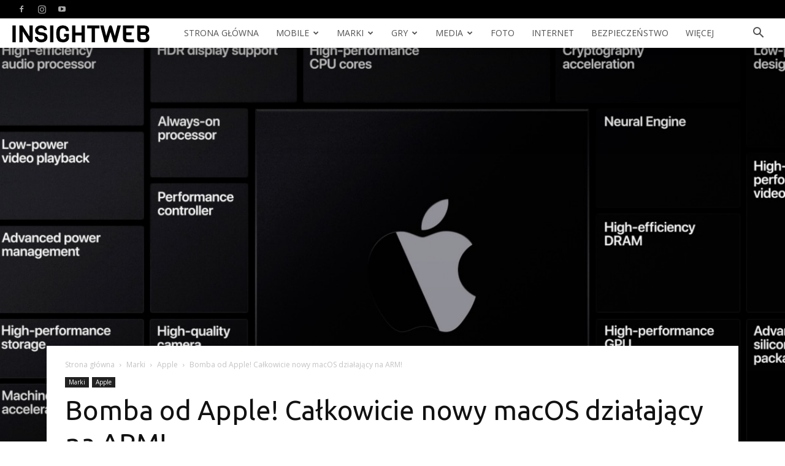

--- FILE ---
content_type: text/html; charset=UTF-8
request_url: https://www.insightweb.pl/marki/apple/calkowicie-nowy-macos-na-arm/
body_size: 17835
content:
<!doctype html > <!--[if IE 8]><html class="ie8" lang="en"> <![endif]--> <!--[if IE 9]><html class="ie9" lang="en"> <![endif]--> <!--[if gt IE 8]><!--><html lang="pl-PL"> <!--<![endif]--><head><link media="all" href="https://www.insightweb.pl/wp-content/cache/autoptimize/css/autoptimize_873fd0cacc29921b3896082a58dd7a60.css" rel="stylesheet"><title>Bomba od Apple! Całkowicie nowy macOS działający na ARM! &#8211; InsightWeb.pl</title><meta charset="UTF-8" /><meta name="viewport" content="width=device-width, initial-scale=1.0"><link rel="pingback" href="https://www.insightweb.pl/xmlrpc.php" /><meta name='robots' content='index, follow, max-image-preview:large, max-snippet:-1, max-video-preview:-1' /><link rel="icon" type="image/png" href="https://www.insightweb.pl/wp-content/uploads/2017/12/logo144.png"><link rel="apple-touch-icon" sizes="76x76" href="https://www.insightweb.pl/wp-content/uploads/2017/12/logo76.png"/><link rel="apple-touch-icon" sizes="120x120" href="https://www.insightweb.pl/wp-content/uploads/2017/12/logo120.png"/><link rel="apple-touch-icon" sizes="152x152" href="https://www.insightweb.pl/wp-content/uploads/2017/12/logo152.png"/><link rel="apple-touch-icon" sizes="114x114" href="https://www.insightweb.pl/wp-content/uploads/2017/12/logo114.png"/><link rel="apple-touch-icon" sizes="144x144" href="https://www.insightweb.pl/wp-content/uploads/2017/12/logo144.png"/><link rel="canonical" href="https://www.insightweb.pl/marki/apple/calkowicie-nowy-macos-na-arm/" /><meta property="og:locale" content="pl_PL" /><meta property="og:type" content="article" /><meta property="og:title" content="Bomba od Apple! Całkowicie nowy macOS działający na ARM! &#8211; InsightWeb.pl" /><meta property="og:description" content="Fani technologii spod znaku nadgryzionego jabłka zapamiętają ten dzień na długo. Dziś bowiem, na wirtualnej konferencji, zapowiedziano nowe systemy operacyjne, iOS stał się iPhoneOS, a macOS dostanie pierwszą od dwóch dekad, całkowicie nową wersję główną. macOS 11.0 o kryptonimie  Big Sur stał się faktem, a wraz z nim &#8211; plotki o tym, że do wnętrza [&hellip;]" /><meta property="og:url" content="https://www.insightweb.pl/marki/apple/calkowicie-nowy-macos-na-arm/" /><meta property="og:site_name" content="InsightWeb.pl" /><meta property="article:publisher" content="https://www.facebook.com/insightwebpl/" /><meta property="article:published_time" content="2020-06-22T20:23:22+00:00" /><meta property="article:modified_time" content="2020-06-23T01:19:36+00:00" /><meta property="og:image" content="https://www.insightweb.pl/wp-content/uploads/2020/06/macarmilustration.png" /><meta property="og:image:width" content="1251" /><meta property="og:image:height" content="704" /><meta property="og:image:type" content="image/png" /><meta name="author" content="Piotr Nalepa" /><meta name="twitter:card" content="summary_large_image" /><meta name="twitter:creator" content="@pikerthe" /><meta name="twitter:label1" content="Napisane przez" /><meta name="twitter:data1" content="Piotr Nalepa" /><meta name="twitter:label2" content="Szacowany czas czytania" /><meta name="twitter:data2" content="3 minuty" /> <script type="application/ld+json" class="yoast-schema-graph">{"@context":"https://schema.org","@graph":[{"@type":"Article","@id":"https://www.insightweb.pl/marki/apple/calkowicie-nowy-macos-na-arm/#article","isPartOf":{"@id":"https://www.insightweb.pl/marki/apple/calkowicie-nowy-macos-na-arm/"},"author":{"name":"Piotr Nalepa","@id":"https://www.insightweb.pl/#/schema/person/2546d81b9b65557cc082a3845131aeaf"},"headline":"Bomba od Apple! Całkowicie nowy macOS działający na ARM!","datePublished":"2020-06-22T20:23:22+00:00","dateModified":"2020-06-23T01:19:36+00:00","mainEntityOfPage":{"@id":"https://www.insightweb.pl/marki/apple/calkowicie-nowy-macos-na-arm/"},"wordCount":579,"commentCount":0,"image":{"@id":"https://www.insightweb.pl/marki/apple/calkowicie-nowy-macos-na-arm/#primaryimage"},"thumbnailUrl":"https://www.insightweb.pl/wp-content/uploads/2020/06/macarmilustration.png","keywords":["apple","arm","mac","news"],"articleSection":["Apple"],"inLanguage":"pl-PL","potentialAction":[{"@type":"CommentAction","name":"Comment","target":["https://www.insightweb.pl/marki/apple/calkowicie-nowy-macos-na-arm/#respond"]}]},{"@type":"WebPage","@id":"https://www.insightweb.pl/marki/apple/calkowicie-nowy-macos-na-arm/","url":"https://www.insightweb.pl/marki/apple/calkowicie-nowy-macos-na-arm/","name":"Bomba od Apple! Całkowicie nowy macOS działający na ARM! &#8211; InsightWeb.pl","isPartOf":{"@id":"https://www.insightweb.pl/#website"},"primaryImageOfPage":{"@id":"https://www.insightweb.pl/marki/apple/calkowicie-nowy-macos-na-arm/#primaryimage"},"image":{"@id":"https://www.insightweb.pl/marki/apple/calkowicie-nowy-macos-na-arm/#primaryimage"},"thumbnailUrl":"https://www.insightweb.pl/wp-content/uploads/2020/06/macarmilustration.png","datePublished":"2020-06-22T20:23:22+00:00","dateModified":"2020-06-23T01:19:36+00:00","author":{"@id":"https://www.insightweb.pl/#/schema/person/2546d81b9b65557cc082a3845131aeaf"},"breadcrumb":{"@id":"https://www.insightweb.pl/marki/apple/calkowicie-nowy-macos-na-arm/#breadcrumb"},"inLanguage":"pl-PL","potentialAction":[{"@type":"ReadAction","target":["https://www.insightweb.pl/marki/apple/calkowicie-nowy-macos-na-arm/"]}]},{"@type":"ImageObject","inLanguage":"pl-PL","@id":"https://www.insightweb.pl/marki/apple/calkowicie-nowy-macos-na-arm/#primaryimage","url":"https://www.insightweb.pl/wp-content/uploads/2020/06/macarmilustration.png","contentUrl":"https://www.insightweb.pl/wp-content/uploads/2020/06/macarmilustration.png","width":1251,"height":704,"caption":"Funkcjonalności Mac ARM"},{"@type":"BreadcrumbList","@id":"https://www.insightweb.pl/marki/apple/calkowicie-nowy-macos-na-arm/#breadcrumb","itemListElement":[{"@type":"ListItem","position":1,"name":"Strona główna","item":"https://www.insightweb.pl/"},{"@type":"ListItem","position":2,"name":"Bomba od Apple! Całkowicie nowy macOS działający na ARM!"}]},{"@type":"WebSite","@id":"https://www.insightweb.pl/#website","url":"https://www.insightweb.pl/","name":"InsightWeb.pl","description":"Blog technologiczny po ludzku :)","potentialAction":[{"@type":"SearchAction","target":{"@type":"EntryPoint","urlTemplate":"https://www.insightweb.pl/?s={search_term_string}"},"query-input":{"@type":"PropertyValueSpecification","valueRequired":true,"valueName":"search_term_string"}}],"inLanguage":"pl-PL"},{"@type":"Person","@id":"https://www.insightweb.pl/#/schema/person/2546d81b9b65557cc082a3845131aeaf","name":"Piotr Nalepa","image":{"@type":"ImageObject","inLanguage":"pl-PL","@id":"https://www.insightweb.pl/#/schema/person/image/","url":"https://www.insightweb.pl/wp-content/uploads/2017/11/537745_577894878888308_423117541_n-96x96.jpg","contentUrl":"https://www.insightweb.pl/wp-content/uploads/2017/11/537745_577894878888308_423117541_n-96x96.jpg","caption":"Piotr Nalepa"},"description":"Fanatyk technologii, samozwańczy prorok branżowy. Z każdego sprzętu musi wycisnąć wszystkie soki, niejednokrotnie spędzając bezsenne noce nad forami technologicznymi, na których dyskusje prowadzone są w językach, których kompletnie nie zna. Miłośnik gier sandboxowych i szwedzkich samochodów. Fanatyk technologii radiowych, licencjonowany krótkofalarz.","sameAs":["http://www.insightweb.pl","https://x.com/pikerthe"],"url":"https://www.insightweb.pl/author/piker/"}]}</script> <link rel='dns-prefetch' href='//fonts.googleapis.com' /><link rel="alternate" type="application/rss+xml" title="InsightWeb.pl &raquo; Kanał z wpisami" href="https://www.insightweb.pl/feed/" /><link rel="alternate" type="application/rss+xml" title="InsightWeb.pl &raquo; Kanał z komentarzami" href="https://www.insightweb.pl/comments/feed/" /><link rel="alternate" type="application/rss+xml" title="InsightWeb.pl &raquo; Bomba od Apple! Całkowicie nowy macOS działający na ARM! Kanał z komentarzami" href="https://www.insightweb.pl/marki/apple/calkowicie-nowy-macos-na-arm/feed/" /><link rel="alternate" title="oEmbed (JSON)" type="application/json+oembed" href="https://www.insightweb.pl/wp-json/oembed/1.0/embed?url=https%3A%2F%2Fwww.insightweb.pl%2Fmarki%2Fapple%2Fcalkowicie-nowy-macos-na-arm%2F" /><link rel="alternate" title="oEmbed (XML)" type="text/xml+oembed" href="https://www.insightweb.pl/wp-json/oembed/1.0/embed?url=https%3A%2F%2Fwww.insightweb.pl%2Fmarki%2Fapple%2Fcalkowicie-nowy-macos-na-arm%2F&#038;format=xml" /><link crossorigin="anonymous" rel='stylesheet' id='google-fonts-style-css' href='https://fonts.googleapis.com/css?family=Roboto%3A400%2C600%2C700%2C800%7COpen+Sans%3A400%2C600%2C700%2C800%7CUbuntu%3A400%2C800&#038;display=swap&#038;ver=12.7.4' type='text/css' media='all' /> <script type="text/javascript" src="https://www.insightweb.pl/wp-includes/js/jquery/jquery.min.js?ver=3.7.1" id="jquery-core-js"></script> <link rel="https://api.w.org/" href="https://www.insightweb.pl/wp-json/" /><link rel="alternate" title="JSON" type="application/json" href="https://www.insightweb.pl/wp-json/wp/v2/posts/1290" /><link rel="EditURI" type="application/rsd+xml" title="RSD" href="https://www.insightweb.pl/xmlrpc.php?rsd" /><meta name="generator" content="WordPress 6.9" /><link rel='shortlink' href='https://www.insightweb.pl/?p=1290' /> <script>window.tdb_global_vars = {"wpRestUrl":"https:\/\/www.insightweb.pl\/wp-json\/","permalinkStructure":"\/%category%\/%postname%\/"};
        window.tdb_p_autoload_vars = {"isAjax":false,"isAdminBarShowing":false,"autoloadStatus":"off","origPostEditUrl":null};</script> <meta name="onesignal" content="wordpress-plugin"/> <script>window.OneSignalDeferred = window.OneSignalDeferred || [];

      OneSignalDeferred.push(function(OneSignal) {
        var oneSignal_options = {};
        window._oneSignalInitOptions = oneSignal_options;

        oneSignal_options['serviceWorkerParam'] = { scope: '/' };
oneSignal_options['serviceWorkerPath'] = 'OneSignalSDKWorker.js.php';

        OneSignal.Notifications.setDefaultUrl("https://www.insightweb.pl");

        oneSignal_options['wordpress'] = true;
oneSignal_options['appId'] = '9a284d55-9a8a-464c-beb9-b9f8a7845c09';
oneSignal_options['allowLocalhostAsSecureOrigin'] = true;
oneSignal_options['welcomeNotification'] = { };
oneSignal_options['welcomeNotification']['title'] = "InsightWeb - dzień dobry!";
oneSignal_options['welcomeNotification']['message'] = "Dziękujemy za subskrypcję powiadomień! ";
oneSignal_options['path'] = "https://www.insightweb.pl/wp-content/plugins/onesignal-free-web-push-notifications/sdk_files/";
oneSignal_options['promptOptions'] = { };
              OneSignal.init(window._oneSignalInitOptions);
              OneSignal.Slidedown.promptPush()      });

      function documentInitOneSignal() {
        var oneSignal_elements = document.getElementsByClassName("OneSignal-prompt");

        var oneSignalLinkClickHandler = function(event) { OneSignal.Notifications.requestPermission(); event.preventDefault(); };        for(var i = 0; i < oneSignal_elements.length; i++)
          oneSignal_elements[i].addEventListener('click', oneSignalLinkClickHandler, false);
      }

      if (document.readyState === 'complete') {
           documentInitOneSignal();
      }
      else {
           window.addEventListener("load", function(event){
               documentInitOneSignal();
          });
      }</script> <meta name="theme-color" content="#222222"><meta name="msapplication-navbutton-color" content="#222222"><meta name="apple-mobile-web-app-status-bar-style" content="black-translucent"><link rel="amphtml" href="https://www.insightweb.pl/marki/apple/calkowicie-nowy-macos-na-arm/amp/">  <script type="text/javascript" id="td-generated-header-js">var tdBlocksArray = []; //here we store all the items for the current page

	    // td_block class - each ajax block uses a object of this class for requests
	    function tdBlock() {
		    this.id = '';
		    this.block_type = 1; //block type id (1-234 etc)
		    this.atts = '';
		    this.td_column_number = '';
		    this.td_current_page = 1; //
		    this.post_count = 0; //from wp
		    this.found_posts = 0; //from wp
		    this.max_num_pages = 0; //from wp
		    this.td_filter_value = ''; //current live filter value
		    this.is_ajax_running = false;
		    this.td_user_action = ''; // load more or infinite loader (used by the animation)
		    this.header_color = '';
		    this.ajax_pagination_infinite_stop = ''; //show load more at page x
	    }

        // td_js_generator - mini detector
        ( function () {
            var htmlTag = document.getElementsByTagName("html")[0];

	        if ( navigator.userAgent.indexOf("MSIE 10.0") > -1 ) {
                htmlTag.className += ' ie10';
            }

            if ( !!navigator.userAgent.match(/Trident.*rv\:11\./) ) {
                htmlTag.className += ' ie11';
            }

	        if ( navigator.userAgent.indexOf("Edge") > -1 ) {
                htmlTag.className += ' ieEdge';
            }

            if ( /(iPad|iPhone|iPod)/g.test(navigator.userAgent) ) {
                htmlTag.className += ' td-md-is-ios';
            }

            var user_agent = navigator.userAgent.toLowerCase();
            if ( user_agent.indexOf("android") > -1 ) {
                htmlTag.className += ' td-md-is-android';
            }

            if ( -1 !== navigator.userAgent.indexOf('Mac OS X')  ) {
                htmlTag.className += ' td-md-is-os-x';
            }

            if ( /chrom(e|ium)/.test(navigator.userAgent.toLowerCase()) ) {
               htmlTag.className += ' td-md-is-chrome';
            }

            if ( -1 !== navigator.userAgent.indexOf('Firefox') ) {
                htmlTag.className += ' td-md-is-firefox';
            }

            if ( -1 !== navigator.userAgent.indexOf('Safari') && -1 === navigator.userAgent.indexOf('Chrome') ) {
                htmlTag.className += ' td-md-is-safari';
            }

            if( -1 !== navigator.userAgent.indexOf('IEMobile') ){
                htmlTag.className += ' td-md-is-iemobile';
            }

        })();

        var tdLocalCache = {};

        ( function () {
            "use strict";

            tdLocalCache = {
                data: {},
                remove: function (resource_id) {
                    delete tdLocalCache.data[resource_id];
                },
                exist: function (resource_id) {
                    return tdLocalCache.data.hasOwnProperty(resource_id) && tdLocalCache.data[resource_id] !== null;
                },
                get: function (resource_id) {
                    return tdLocalCache.data[resource_id];
                },
                set: function (resource_id, cachedData) {
                    tdLocalCache.remove(resource_id);
                    tdLocalCache.data[resource_id] = cachedData;
                }
            };
        })();

    
    
var td_viewport_interval_list=[{"limitBottom":767,"sidebarWidth":228},{"limitBottom":1018,"sidebarWidth":300},{"limitBottom":1140,"sidebarWidth":324}];
var tds_general_modal_image="yes";
var tdc_is_installed="yes";
var tdc_domain_active=false;
var td_ajax_url="https:\/\/www.insightweb.pl\/wp-admin\/admin-ajax.php?td_theme_name=Newspaper&v=12.7.4";
var td_get_template_directory_uri="https:\/\/www.insightweb.pl\/wp-content\/plugins\/td-composer\/legacy\/common";
var tds_snap_menu="smart_snap_always";
var tds_logo_on_sticky="show_header_logo";
var tds_header_style="tdm_header_style_1";
var td_please_wait="Prosz\u0119 czeka\u0107 ...";
var td_email_user_pass_incorrect="U\u017cytkownik lub has\u0142o niepoprawne!";
var td_email_user_incorrect="E-mail lub nazwa u\u017cytkownika jest niepoprawna!";
var td_email_incorrect="E-mail niepoprawny!";
var td_user_incorrect="Username incorrect!";
var td_email_user_empty="Email or username empty!";
var td_pass_empty="Pass empty!";
var td_pass_pattern_incorrect="Invalid Pass Pattern!";
var td_retype_pass_incorrect="Retyped Pass incorrect!";
var tds_more_articles_on_post_enable="";
var tds_more_articles_on_post_time_to_wait="";
var tds_more_articles_on_post_pages_distance_from_top=0;
var tds_captcha="";
var tds_theme_color_site_wide="#f45511";
var tds_smart_sidebar="enabled";
var tdThemeName="Newspaper";
var tdThemeNameWl="Newspaper";
var td_magnific_popup_translation_tPrev="Poprzedni (Strza\u0142ka w lewo)";
var td_magnific_popup_translation_tNext="Nast\u0119pny (Strza\u0142ka w prawo)";
var td_magnific_popup_translation_tCounter="%curr% z %total%";
var td_magnific_popup_translation_ajax_tError="Zawarto\u015b\u0107 z %url% nie mo\u017ce by\u0107 za\u0142adowana.";
var td_magnific_popup_translation_image_tError="Obraz #%curr% nie mo\u017ce by\u0107 za\u0142adowany.";
var tdBlockNonce="837e4765a1";
var tdMobileMenu="enabled";
var tdMobileSearch="enabled";
var tdDateNamesI18n={"month_names":["stycze\u0144","luty","marzec","kwiecie\u0144","maj","czerwiec","lipiec","sierpie\u0144","wrzesie\u0144","pa\u017adziernik","listopad","grudzie\u0144"],"month_names_short":["sty","lut","mar","kwi","maj","cze","lip","sie","wrz","pa\u017a","lis","gru"],"day_names":["niedziela","poniedzia\u0142ek","wtorek","\u015broda","czwartek","pi\u0105tek","sobota"],"day_names_short":["niedz.","pon.","wt.","\u015br.","czw.","pt.","sob."]};
var tdb_modal_confirm="Ratowa\u0107";
var tdb_modal_cancel="Anulowa\u0107";
var tdb_modal_confirm_alt="Tak";
var tdb_modal_cancel_alt="NIE";
var td_deploy_mode="deploy";
var td_ad_background_click_link="";
var td_ad_background_click_target="";</script>    <script async src="https://www.googletagmanager.com/gtag/js?id=UA-56191422-1"></script> <script>window.dataLayer = window.dataLayer || [];
  function gtag(){dataLayer.push(arguments);}
  gtag('js', new Date());

  gtag('config', 'UA-56191422-1');</script> <script type="application/ld+json">{
        "@context": "https://schema.org",
        "@type": "BreadcrumbList",
        "itemListElement": [
            {
                "@type": "ListItem",
                "position": 1,
                "item": {
                    "@type": "WebSite",
                    "@id": "https://www.insightweb.pl/",
                    "name": "Strona główna"
                }
            },
            {
                "@type": "ListItem",
                "position": 2,
                    "item": {
                    "@type": "WebPage",
                    "@id": "https://www.insightweb.pl/category/marki/",
                    "name": "Marki"
                }
            }
            ,{
                "@type": "ListItem",
                "position": 3,
                    "item": {
                    "@type": "WebPage",
                    "@id": "https://www.insightweb.pl/category/marki/apple/",
                    "name": "Apple"                                
                }
            }
            ,{
                "@type": "ListItem",
                "position": 4,
                    "item": {
                    "@type": "WebPage",
                    "@id": "https://www.insightweb.pl/marki/apple/calkowicie-nowy-macos-na-arm/",
                    "name": "Bomba od Apple! Całkowicie nowy macOS działający na ARM!"                                
                }
            }    
        ]
    }</script> </head><body class="wp-singular post-template-default single single-post postid-1290 single-format-standard wp-theme-Newspaper td-standard-pack tdm-menu-active-style3 calkowicie-nowy-macos-na-arm global-block-template-9 td-gadgets single_template_6 white-menu td-full-layout" itemscope="itemscope" itemtype="https://schema.org/WebPage"><div class="td-scroll-up" data-style="style1"><i class="td-icon-menu-up"></i></div><div class="td-menu-background" style="visibility:hidden"></div><div id="td-mobile-nav" style="visibility:hidden"><div class="td-mobile-container"><div class="td-menu-socials-wrap"><div class="td-menu-socials"> <span class="td-social-icon-wrap"> <a target="_blank" href="https://www.facebook.com/insightwebpl/" title="Facebook"> <i class="td-icon-font td-icon-facebook"></i> <span style="display: none">Facebook</span> </a> </span> <span class="td-social-icon-wrap"> <a target="_blank" href=" http://www.instagram.com/insightwebpl/" title="Instagram"> <i class="td-icon-font td-icon-instagram"></i> <span style="display: none">Instagram</span> </a> </span> <span class="td-social-icon-wrap"> <a target="_blank" href="https://www.youtube.com/channel/UCro25Dh5Q7G8nFxOQCgTTLg" title="Youtube"> <i class="td-icon-font td-icon-youtube"></i> <span style="display: none">Youtube</span> </a> </span></div><div class="td-mobile-close"> <span><i class="td-icon-close-mobile"></i></span></div></div><div class="td-mobile-content"><div class="menu-td-demo-header-menu-container"><ul id="menu-td-demo-header-menu" class="td-mobile-main-menu"><li id="menu-item-154" class="menu-item menu-item-type-post_type menu-item-object-page menu-item-home menu-item-first menu-item-154"><a href="https://www.insightweb.pl/">Strona Główna</a></li><li id="menu-item-155" class="menu-item menu-item-type-custom menu-item-object-custom menu-item-has-children menu-item-155"><a href="#">Mobile<i class="td-icon-menu-right td-element-after"></i></a><ul class="sub-menu"><li id="menu-item-0" class="menu-item-0"><a href="https://www.insightweb.pl/category/mobile/smartfony/">Smartfony</a></li></ul></li><li id="menu-item-156" class="menu-item menu-item-type-custom menu-item-object-custom menu-item-has-children menu-item-156"><a href="#">Marki<i class="td-icon-menu-right td-element-after"></i></a><ul class="sub-menu"><li class="menu-item-0"><a href="https://www.insightweb.pl/category/marki/apple/">Apple</a></li><li class="menu-item-0"><a href="https://www.insightweb.pl/category/marki/gopro/">GoPro</a></li><li class="menu-item-0"><a href="https://www.insightweb.pl/category/marki/samsung/">Samsung</a></li><li class="menu-item-0"><a href="https://www.insightweb.pl/category/marki/yuneec/">Yuneec</a></li><li class="menu-item-0"><a href="https://www.insightweb.pl/category/marki/zte/">ZTE</a></li></ul></li><li id="menu-item-157" class="menu-item menu-item-type-custom menu-item-object-custom menu-item-157"><a href="#">Gry</a></li><li id="menu-item-158" class="menu-item menu-item-type-custom menu-item-object-custom menu-item-158"><a href="#">Media</a></li><li id="menu-item-160" class="menu-item menu-item-type-taxonomy menu-item-object-category menu-item-160"><a href="https://www.insightweb.pl/category/foto-wideo/">Foto</a></li><li id="menu-item-161" class="menu-item menu-item-type-taxonomy menu-item-object-category menu-item-161"><a href="https://www.insightweb.pl/category/internet/">Internet</a></li><li id="menu-item-162" class="menu-item menu-item-type-taxonomy menu-item-object-category menu-item-162"><a href="https://www.insightweb.pl/category/bezpieczenstwo/">Bezpieczeństwo</a></li><li id="menu-item-159" class="menu-item menu-item-type-custom menu-item-object-custom menu-item-159"><a href="#">Więcej</a></li></ul></div></div></div></div><div class="td-search-background" style="visibility:hidden"></div><div class="td-search-wrap-mob" style="visibility:hidden"><div class="td-drop-down-search"><form method="get" class="td-search-form" action="https://www.insightweb.pl/"><div class="td-search-close"> <span><i class="td-icon-close-mobile"></i></span></div><div role="search" class="td-search-input"> <span>Wyszukiwanie</span> <input id="td-header-search-mob" type="text" value="" name="s" autocomplete="off" /></div></form><div id="td-aj-search-mob" class="td-ajax-search-flex"></div></div></div><div id="td-outer-wrap" class="td-theme-wrap"><div class="tdc-header-wrap "><div class="td-header-wrap tdm-header tdm-header-style-1 "><div class="td-header-top-menu-full td-container-wrap td_stretch_content"><div class="td-container td-header-row td-header-top-menu"><div class="top-bar-style-2"><div class="td-header-sp-top-widget"> <span class="td-social-icon-wrap"> <a target="_blank" href="https://www.facebook.com/insightwebpl/" title="Facebook"> <i class="td-icon-font td-icon-facebook"></i> <span style="display: none">Facebook</span> </a> </span> <span class="td-social-icon-wrap"> <a target="_blank" href=" http://www.instagram.com/insightwebpl/" title="Instagram"> <i class="td-icon-font td-icon-instagram"></i> <span style="display: none">Instagram</span> </a> </span> <span class="td-social-icon-wrap"> <a target="_blank" href="https://www.youtube.com/channel/UCro25Dh5Q7G8nFxOQCgTTLg" title="Youtube"> <i class="td-icon-font td-icon-youtube"></i> <span style="display: none">Youtube</span> </a> </span></div><div class="td-header-sp-top-menu"></div></div><div id="login-form" class="white-popup-block mfp-hide mfp-with-anim td-login-modal-wrap"><div class="td-login-wrap"> <a href="#" aria-label="Back" class="td-back-button"><i class="td-icon-modal-back"></i></a><div id="td-login-div" class="td-login-form-div td-display-block"><div class="td-login-panel-title">Zaloguj</div><div class="td-login-panel-descr">Witamy! Zaloguj się na swoje konto</div><div class="td_display_err"></div><form id="loginForm" action="#" method="post"><div class="td-login-inputs"><input class="td-login-input" autocomplete="username" type="text" name="login_email" id="login_email" value="" required><label for="login_email">Twoja nazwa użytkownika</label></div><div class="td-login-inputs"><input class="td-login-input" autocomplete="current-password" type="password" name="login_pass" id="login_pass" value="" required><label for="login_pass">Twoje hasło</label></div> <input type="button"  name="login_button" id="login_button" class="wpb_button btn td-login-button" value="Zaloguj Się"></form><div class="td-login-info-text"><a href="#" id="forgot-pass-link">Nie pamiętasz hasła? Uzyskaj pomoc</a></div></div><div id="td-forgot-pass-div" class="td-login-form-div td-display-none"><div class="td-login-panel-title">Odzyskiwanie hasła</div><div class="td-login-panel-descr">Odzyskaj swoje hasło</div><div class="td_display_err"></div><form id="forgotpassForm" action="#" method="post"><div class="td-login-inputs"><input class="td-login-input" type="text" name="forgot_email" id="forgot_email" value="" required><label for="forgot_email">Twój e-mail</label></div> <input type="button" name="forgot_button" id="forgot_button" class="wpb_button btn td-login-button" value="Wyślij moje hasło"></form><div class="td-login-info-text">Hasło zostanie wysłane e-mailem.</div></div></div></div></div></div><div class="td-header-menu-wrap-full td-container-wrap td_stretch_content"><div class="td-header-menu-wrap td-header-gradient td-header-menu-no-search"><div class="td-container td-header-row td-header-main-menu"><div class="tdm-menu-btns-socials"><div class="header-search-wrap"><div class="td-search-btns-wrap"> <a id="td-header-search-button" href="#" aria-label="Search" role="button" class="dropdown-toggle " data-toggle="dropdown"><i class="td-icon-search"></i></a> <a id="td-header-search-button-mob" href="#" role="button" aria-label="Search" class="dropdown-toggle " data-toggle="dropdown"><i class="td-icon-search"></i></a></div><div class="td-drop-down-search"><form method="get" class="td-search-form" action="https://www.insightweb.pl/"><div role="search" class="td-head-form-search-wrap"> <input id="td-header-search" type="text" value="" name="s" autocomplete="off" /><input class="wpb_button wpb_btn-inverse btn" type="submit" id="td-header-search-top" value="Wyszukiwanie" /></div></form><div id="td-aj-search"></div></div></div></div><div id="td-header-menu" role="navigation"><div id="td-top-mobile-toggle"><a href="#" aria-label="mobile-toggle"><i class="td-icon-font td-icon-mobile"></i></a></div><div class="td-main-menu-logo td-logo-in-menu"> <a class="td-mobile-logo td-sticky-header" aria-label="Logo" href="https://www.insightweb.pl/"> <img src="https://www.insightweb.pl/wp-content/uploads/2017/12/logomobileregular.png" alt="InsightWeb"  width="283" height="38"/> </a> <a class="td-header-logo td-sticky-header" aria-label="Logo" href="https://www.insightweb.pl/"> <img class="td-retina-data" data-retina="https://www.insightweb.pl/wp-content/uploads/2017/12/logo.retina.png" src="https://www.insightweb.pl/wp-content/uploads/2017/12/logo.regular.png" alt="InsightWeb"  width="283" height="38"/> <span class="td-visual-hidden">InsightWeb.pl</span> </a></div><div class="menu-td-demo-header-menu-container"><ul id="menu-td-demo-header-menu-1" class="sf-menu"><li class="menu-item menu-item-type-post_type menu-item-object-page menu-item-home menu-item-first td-menu-item td-normal-menu menu-item-154"><a href="https://www.insightweb.pl/">Strona Główna</a></li><li class="menu-item menu-item-type-custom menu-item-object-custom td-menu-item td-mega-menu menu-item-155"><a href="#">Mobile</a><ul class="sub-menu"><li class="menu-item-0"><div class="td-container-border"><div class="td-mega-grid"><div class="td_block_wrap td_block_mega_menu tdi_1 td_with_ajax_pagination td-pb-border-top td_block_template_9 td_ajax_preloading_preload"  data-td-block-uid="tdi_1" ><script>var block_tdi_1 = new tdBlock();
block_tdi_1.id = "tdi_1";
block_tdi_1.atts = '{"limit":4,"td_column_number":3,"ajax_pagination":"next_prev","category_id":"22","show_child_cat":30,"td_ajax_filter_type":"td_category_ids_filter","td_ajax_preloading":"preload","block_type":"td_block_mega_menu","block_template_id":"","header_color":"","ajax_pagination_infinite_stop":"","offset":"","td_filter_default_txt":"","td_ajax_filter_ids":"","el_class":"","color_preset":"","ajax_pagination_next_prev_swipe":"","border_top":"","css":"","tdc_css":"","class":"tdi_1","tdc_css_class":"tdi_1","tdc_css_class_style":"tdi_1_rand_style"}';
block_tdi_1.td_column_number = "3";
block_tdi_1.block_type = "td_block_mega_menu";
block_tdi_1.post_count = "4";
block_tdi_1.found_posts = "7";
block_tdi_1.header_color = "";
block_tdi_1.ajax_pagination_infinite_stop = "";
block_tdi_1.max_num_pages = "2";
tdBlocksArray.push(block_tdi_1);</script> <script>var tmpObj = JSON.parse(JSON.stringify(block_tdi_1));
                tmpObj.is_ajax_running = true;
                var currentBlockObjSignature = JSON.stringify(tmpObj);
                tdLocalCache.set(currentBlockObjSignature, JSON.stringify({"td_data":"<div class=\"td-mega-row\"><div class=\"td-mega-span\">\r\n        <div class=\"td_module_mega_menu td-animation-stack td_mod_mega_menu\">\r\n            <div class=\"td-module-image\">\r\n                <div class=\"td-module-thumb\"><a href=\"https:\/\/www.insightweb.pl\/mobile\/smartfony\/polska-premiera-samsung-galaxy-fold\/\"  rel=\"bookmark\" class=\"td-image-wrap \" title=\"Polska premiera Samsung Galaxy Fold\" ><img width=\"218\" height=\"150\" class=\"entry-thumb\" src=\"https:\/\/www.insightweb.pl\/wp-content\/uploads\/2019\/10\/Samsung_Galaxy_Fold007-218x150.jpg\"  srcset=\"https:\/\/www.insightweb.pl\/wp-content\/uploads\/2019\/10\/Samsung_Galaxy_Fold007-218x150.jpg 218w, https:\/\/www.insightweb.pl\/wp-content\/uploads\/2019\/10\/Samsung_Galaxy_Fold007-100x70.jpg 100w\" sizes=\"(max-width: 218px) 100vw, 218px\"  alt=\"\" title=\"Polska premiera Samsung Galaxy Fold\" \/><\/a><\/div>                            <\/div>\r\n\r\n            <div class=\"item-details\">\r\n                <h3 class=\"entry-title td-module-title\"><a href=\"https:\/\/www.insightweb.pl\/mobile\/smartfony\/polska-premiera-samsung-galaxy-fold\/\"  rel=\"bookmark\" title=\"Polska premiera Samsung Galaxy Fold\">Polska premiera Samsung Galaxy Fold<\/a><\/h3>            <\/div>\r\n        <\/div>\r\n        <\/div><div class=\"td-mega-span\">\r\n        <div class=\"td_module_mega_menu td-animation-stack td_mod_mega_menu\">\r\n            <div class=\"td-module-image\">\r\n                <div class=\"td-module-thumb\"><a href=\"https:\/\/www.insightweb.pl\/mobile\/smartfony\/idealny-budzetowy-smartphone-test-myphone-prime-3\/\"  rel=\"bookmark\" class=\"td-image-wrap \" title=\"Idealny bud\u017cetowy smartphone? Test MyPhone Prime 3.\" ><img width=\"218\" height=\"150\" class=\"entry-thumb\" src=\"https:\/\/www.insightweb.pl\/wp-content\/uploads\/2019\/05\/owprime32-218x150.png\"  srcset=\"https:\/\/www.insightweb.pl\/wp-content\/uploads\/2019\/05\/owprime32-218x150.png 218w, https:\/\/www.insightweb.pl\/wp-content\/uploads\/2019\/05\/owprime32-100x70.png 100w\" sizes=\"(max-width: 218px) 100vw, 218px\"  alt=\"\" title=\"Idealny bud\u017cetowy smartphone? Test MyPhone Prime 3.\" \/><\/a><\/div>                            <\/div>\r\n\r\n            <div class=\"item-details\">\r\n                <h3 class=\"entry-title td-module-title\"><a href=\"https:\/\/www.insightweb.pl\/mobile\/smartfony\/idealny-budzetowy-smartphone-test-myphone-prime-3\/\"  rel=\"bookmark\" title=\"Idealny bud\u017cetowy smartphone? Test MyPhone Prime 3.\">Idealny bud\u017cetowy smartphone? Test MyPhone Prime 3.<\/a><\/h3>            <\/div>\r\n        <\/div>\r\n        <\/div><div class=\"td-mega-span\">\r\n        <div class=\"td_module_mega_menu td-animation-stack td_mod_mega_menu\">\r\n            <div class=\"td-module-image\">\r\n                <div class=\"td-module-thumb\"><a href=\"https:\/\/www.insightweb.pl\/mobile\/smartfony\/archos-diamond-samiec-alpha-wsrod-sredniakow\/\"  rel=\"bookmark\" class=\"td-image-wrap \" title=\"Archos Diamond &#8211; Samiec Alpha w\u015br\u00f3d \u015bredniak\u00f3w?\" ><img width=\"218\" height=\"150\" class=\"entry-thumb\" src=\"https:\/\/www.insightweb.pl\/wp-content\/uploads\/2018\/12\/DSC01917_wyr-218x150.jpg\"  srcset=\"https:\/\/www.insightweb.pl\/wp-content\/uploads\/2018\/12\/DSC01917_wyr-218x150.jpg 218w, https:\/\/www.insightweb.pl\/wp-content\/uploads\/2018\/12\/DSC01917_wyr-100x70.jpg 100w\" sizes=\"(max-width: 218px) 100vw, 218px\"  alt=\"\" title=\"Archos Diamond &#8211; Samiec Alpha w\u015br\u00f3d \u015bredniak\u00f3w?\" \/><\/a><\/div>                            <\/div>\r\n\r\n            <div class=\"item-details\">\r\n                <h3 class=\"entry-title td-module-title\"><a href=\"https:\/\/www.insightweb.pl\/mobile\/smartfony\/archos-diamond-samiec-alpha-wsrod-sredniakow\/\"  rel=\"bookmark\" title=\"Archos Diamond &#8211; Samiec Alpha w\u015br\u00f3d \u015bredniak\u00f3w?\">Archos Diamond &#8211; Samiec Alpha w\u015br\u00f3d \u015bredniak\u00f3w?<\/a><\/h3>            <\/div>\r\n        <\/div>\r\n        <\/div><div class=\"td-mega-span\">\r\n        <div class=\"td_module_mega_menu td-animation-stack td_mod_mega_menu\">\r\n            <div class=\"td-module-image\">\r\n                <div class=\"td-module-thumb\"><a href=\"https:\/\/www.insightweb.pl\/mobile\/hammer-blade-mocny-nie-tylko-na-zewnatrz\/\"  rel=\"bookmark\" class=\"td-image-wrap \" title=\"Hammer Blade &#8211; mocny nie tylko na zewn\u0105trz.\" ><img width=\"218\" height=\"150\" class=\"entry-thumb\" src=\"https:\/\/www.insightweb.pl\/wp-content\/uploads\/2018\/04\/DSC00840-e1523392735701-218x150.jpg\"  srcset=\"https:\/\/www.insightweb.pl\/wp-content\/uploads\/2018\/04\/DSC00840-e1523392735701-218x150.jpg 218w, https:\/\/www.insightweb.pl\/wp-content\/uploads\/2018\/04\/DSC00840-e1523392735701-100x70.jpg 100w\" sizes=\"(max-width: 218px) 100vw, 218px\"  alt=\"\" title=\"Hammer Blade &#8211; mocny nie tylko na zewn\u0105trz.\" \/><\/a><\/div>                            <\/div>\r\n\r\n            <div class=\"item-details\">\r\n                <h3 class=\"entry-title td-module-title\"><a href=\"https:\/\/www.insightweb.pl\/mobile\/hammer-blade-mocny-nie-tylko-na-zewnatrz\/\"  rel=\"bookmark\" title=\"Hammer Blade &#8211; mocny nie tylko na zewn\u0105trz.\">Hammer Blade &#8211; mocny nie tylko na zewn\u0105trz.<\/a><\/h3>            <\/div>\r\n        <\/div>\r\n        <\/div><\/div>","td_block_id":"tdi_1","td_hide_prev":true,"td_hide_next":false}));
                                            tmpObj = JSON.parse(JSON.stringify(block_tdi_1));
                            tmpObj.is_ajax_running = true;
                            tmpObj.td_current_page = 1;
                            tmpObj.td_filter_value = 25;
                            var currentBlockObjSignature = JSON.stringify(tmpObj);
                            tdLocalCache.set(currentBlockObjSignature, JSON.stringify({"td_data":"<div class=\"td-mega-row\"><div class=\"td-mega-span\">\r\n        <div class=\"td_module_mega_menu td-animation-stack td_mod_mega_menu\">\r\n            <div class=\"td-module-image\">\r\n                <div class=\"td-module-thumb\"><a href=\"https:\/\/www.insightweb.pl\/mobile\/smartfony\/polska-premiera-samsung-galaxy-fold\/\"  rel=\"bookmark\" class=\"td-image-wrap \" title=\"Polska premiera Samsung Galaxy Fold\" ><img width=\"218\" height=\"150\" class=\"entry-thumb\" src=\"https:\/\/www.insightweb.pl\/wp-content\/uploads\/2019\/10\/Samsung_Galaxy_Fold007-218x150.jpg\"  srcset=\"https:\/\/www.insightweb.pl\/wp-content\/uploads\/2019\/10\/Samsung_Galaxy_Fold007-218x150.jpg 218w, https:\/\/www.insightweb.pl\/wp-content\/uploads\/2019\/10\/Samsung_Galaxy_Fold007-100x70.jpg 100w\" sizes=\"(max-width: 218px) 100vw, 218px\"  alt=\"\" title=\"Polska premiera Samsung Galaxy Fold\" \/><\/a><\/div>                            <\/div>\r\n\r\n            <div class=\"item-details\">\r\n                <h3 class=\"entry-title td-module-title\"><a href=\"https:\/\/www.insightweb.pl\/mobile\/smartfony\/polska-premiera-samsung-galaxy-fold\/\"  rel=\"bookmark\" title=\"Polska premiera Samsung Galaxy Fold\">Polska premiera Samsung Galaxy Fold<\/a><\/h3>            <\/div>\r\n        <\/div>\r\n        <\/div><div class=\"td-mega-span\">\r\n        <div class=\"td_module_mega_menu td-animation-stack td_mod_mega_menu\">\r\n            <div class=\"td-module-image\">\r\n                <div class=\"td-module-thumb\"><a href=\"https:\/\/www.insightweb.pl\/mobile\/smartfony\/idealny-budzetowy-smartphone-test-myphone-prime-3\/\"  rel=\"bookmark\" class=\"td-image-wrap \" title=\"Idealny bud\u017cetowy smartphone? Test MyPhone Prime 3.\" ><img width=\"218\" height=\"150\" class=\"entry-thumb\" src=\"https:\/\/www.insightweb.pl\/wp-content\/uploads\/2019\/05\/owprime32-218x150.png\"  srcset=\"https:\/\/www.insightweb.pl\/wp-content\/uploads\/2019\/05\/owprime32-218x150.png 218w, https:\/\/www.insightweb.pl\/wp-content\/uploads\/2019\/05\/owprime32-100x70.png 100w\" sizes=\"(max-width: 218px) 100vw, 218px\"  alt=\"\" title=\"Idealny bud\u017cetowy smartphone? Test MyPhone Prime 3.\" \/><\/a><\/div>                            <\/div>\r\n\r\n            <div class=\"item-details\">\r\n                <h3 class=\"entry-title td-module-title\"><a href=\"https:\/\/www.insightweb.pl\/mobile\/smartfony\/idealny-budzetowy-smartphone-test-myphone-prime-3\/\"  rel=\"bookmark\" title=\"Idealny bud\u017cetowy smartphone? Test MyPhone Prime 3.\">Idealny bud\u017cetowy smartphone? Test MyPhone Prime 3.<\/a><\/h3>            <\/div>\r\n        <\/div>\r\n        <\/div><div class=\"td-mega-span\">\r\n        <div class=\"td_module_mega_menu td-animation-stack td_mod_mega_menu\">\r\n            <div class=\"td-module-image\">\r\n                <div class=\"td-module-thumb\"><a href=\"https:\/\/www.insightweb.pl\/mobile\/smartfony\/archos-diamond-samiec-alpha-wsrod-sredniakow\/\"  rel=\"bookmark\" class=\"td-image-wrap \" title=\"Archos Diamond &#8211; Samiec Alpha w\u015br\u00f3d \u015bredniak\u00f3w?\" ><img width=\"218\" height=\"150\" class=\"entry-thumb\" src=\"https:\/\/www.insightweb.pl\/wp-content\/uploads\/2018\/12\/DSC01917_wyr-218x150.jpg\"  srcset=\"https:\/\/www.insightweb.pl\/wp-content\/uploads\/2018\/12\/DSC01917_wyr-218x150.jpg 218w, https:\/\/www.insightweb.pl\/wp-content\/uploads\/2018\/12\/DSC01917_wyr-100x70.jpg 100w\" sizes=\"(max-width: 218px) 100vw, 218px\"  alt=\"\" title=\"Archos Diamond &#8211; Samiec Alpha w\u015br\u00f3d \u015bredniak\u00f3w?\" \/><\/a><\/div>                            <\/div>\r\n\r\n            <div class=\"item-details\">\r\n                <h3 class=\"entry-title td-module-title\"><a href=\"https:\/\/www.insightweb.pl\/mobile\/smartfony\/archos-diamond-samiec-alpha-wsrod-sredniakow\/\"  rel=\"bookmark\" title=\"Archos Diamond &#8211; Samiec Alpha w\u015br\u00f3d \u015bredniak\u00f3w?\">Archos Diamond &#8211; Samiec Alpha w\u015br\u00f3d \u015bredniak\u00f3w?<\/a><\/h3>            <\/div>\r\n        <\/div>\r\n        <\/div><div class=\"td-mega-span\">\r\n        <div class=\"td_module_mega_menu td-animation-stack td_mod_mega_menu\">\r\n            <div class=\"td-module-image\">\r\n                <div class=\"td-module-thumb\"><a href=\"https:\/\/www.insightweb.pl\/mobile\/hammer-blade-mocny-nie-tylko-na-zewnatrz\/\"  rel=\"bookmark\" class=\"td-image-wrap \" title=\"Hammer Blade &#8211; mocny nie tylko na zewn\u0105trz.\" ><img width=\"218\" height=\"150\" class=\"entry-thumb\" src=\"https:\/\/www.insightweb.pl\/wp-content\/uploads\/2018\/04\/DSC00840-e1523392735701-218x150.jpg\"  srcset=\"https:\/\/www.insightweb.pl\/wp-content\/uploads\/2018\/04\/DSC00840-e1523392735701-218x150.jpg 218w, https:\/\/www.insightweb.pl\/wp-content\/uploads\/2018\/04\/DSC00840-e1523392735701-100x70.jpg 100w\" sizes=\"(max-width: 218px) 100vw, 218px\"  alt=\"\" title=\"Hammer Blade &#8211; mocny nie tylko na zewn\u0105trz.\" \/><\/a><\/div>                            <\/div>\r\n\r\n            <div class=\"item-details\">\r\n                <h3 class=\"entry-title td-module-title\"><a href=\"https:\/\/www.insightweb.pl\/mobile\/hammer-blade-mocny-nie-tylko-na-zewnatrz\/\"  rel=\"bookmark\" title=\"Hammer Blade &#8211; mocny nie tylko na zewn\u0105trz.\">Hammer Blade &#8211; mocny nie tylko na zewn\u0105trz.<\/a><\/h3>            <\/div>\r\n        <\/div>\r\n        <\/div><\/div>","td_block_id":"tdi_1","td_hide_prev":true,"td_hide_next":false}));</script> <div class="td_mega_menu_sub_cats"><div class="block-mega-child-cats"><a class="cur-sub-cat mega-menu-sub-cat-tdi_1" id="tdi_2" data-td_block_id="tdi_1" data-td_filter_value="" href="https://www.insightweb.pl/category/mobile/">Wszystko</a><a class="mega-menu-sub-cat-tdi_1"  id="tdi_3" data-td_block_id="tdi_1" data-td_filter_value="25" href="https://www.insightweb.pl/category/mobile/smartfony/">Smartfony</a></div></div><div id=tdi_1 class="td_block_inner"><div class="td-mega-row"><div class="td-mega-span"><div class="td_module_mega_menu td-animation-stack td_mod_mega_menu"><div class="td-module-image"><div class="td-module-thumb"><a href="https://www.insightweb.pl/mobile/smartfony/polska-premiera-samsung-galaxy-fold/"  rel="bookmark" class="td-image-wrap " title="Polska premiera Samsung Galaxy Fold" ><img width="218" height="150" class="entry-thumb" src="https://www.insightweb.pl/wp-content/uploads/2019/10/Samsung_Galaxy_Fold007-218x150.jpg"  srcset="https://www.insightweb.pl/wp-content/uploads/2019/10/Samsung_Galaxy_Fold007-218x150.jpg 218w, https://www.insightweb.pl/wp-content/uploads/2019/10/Samsung_Galaxy_Fold007-100x70.jpg 100w" sizes="(max-width: 218px) 100vw, 218px"  alt="" title="Polska premiera Samsung Galaxy Fold" /></a></div></div><div class="item-details"><h3 class="entry-title td-module-title"><a href="https://www.insightweb.pl/mobile/smartfony/polska-premiera-samsung-galaxy-fold/"  rel="bookmark" title="Polska premiera Samsung Galaxy Fold">Polska premiera Samsung Galaxy Fold</a></h3></div></div></div><div class="td-mega-span"><div class="td_module_mega_menu td-animation-stack td_mod_mega_menu"><div class="td-module-image"><div class="td-module-thumb"><a href="https://www.insightweb.pl/mobile/smartfony/idealny-budzetowy-smartphone-test-myphone-prime-3/"  rel="bookmark" class="td-image-wrap " title="Idealny budżetowy smartphone? Test MyPhone Prime 3." ><img width="218" height="150" class="entry-thumb" src="https://www.insightweb.pl/wp-content/uploads/2019/05/owprime32-218x150.png"  srcset="https://www.insightweb.pl/wp-content/uploads/2019/05/owprime32-218x150.png 218w, https://www.insightweb.pl/wp-content/uploads/2019/05/owprime32-100x70.png 100w" sizes="(max-width: 218px) 100vw, 218px"  alt="" title="Idealny budżetowy smartphone? Test MyPhone Prime 3." /></a></div></div><div class="item-details"><h3 class="entry-title td-module-title"><a href="https://www.insightweb.pl/mobile/smartfony/idealny-budzetowy-smartphone-test-myphone-prime-3/"  rel="bookmark" title="Idealny budżetowy smartphone? Test MyPhone Prime 3.">Idealny budżetowy smartphone? Test MyPhone Prime 3.</a></h3></div></div></div><div class="td-mega-span"><div class="td_module_mega_menu td-animation-stack td_mod_mega_menu"><div class="td-module-image"><div class="td-module-thumb"><a href="https://www.insightweb.pl/mobile/smartfony/archos-diamond-samiec-alpha-wsrod-sredniakow/"  rel="bookmark" class="td-image-wrap " title="Archos Diamond &#8211; Samiec Alpha wśród średniaków?" ><img width="218" height="150" class="entry-thumb" src="https://www.insightweb.pl/wp-content/uploads/2018/12/DSC01917_wyr-218x150.jpg"  srcset="https://www.insightweb.pl/wp-content/uploads/2018/12/DSC01917_wyr-218x150.jpg 218w, https://www.insightweb.pl/wp-content/uploads/2018/12/DSC01917_wyr-100x70.jpg 100w" sizes="(max-width: 218px) 100vw, 218px"  alt="" title="Archos Diamond &#8211; Samiec Alpha wśród średniaków?" /></a></div></div><div class="item-details"><h3 class="entry-title td-module-title"><a href="https://www.insightweb.pl/mobile/smartfony/archos-diamond-samiec-alpha-wsrod-sredniakow/"  rel="bookmark" title="Archos Diamond &#8211; Samiec Alpha wśród średniaków?">Archos Diamond &#8211; Samiec Alpha wśród średniaków?</a></h3></div></div></div><div class="td-mega-span"><div class="td_module_mega_menu td-animation-stack td_mod_mega_menu"><div class="td-module-image"><div class="td-module-thumb"><a href="https://www.insightweb.pl/mobile/hammer-blade-mocny-nie-tylko-na-zewnatrz/"  rel="bookmark" class="td-image-wrap " title="Hammer Blade &#8211; mocny nie tylko na zewnątrz." ><img width="218" height="150" class="entry-thumb" src="https://www.insightweb.pl/wp-content/uploads/2018/04/DSC00840-e1523392735701-218x150.jpg"  srcset="https://www.insightweb.pl/wp-content/uploads/2018/04/DSC00840-e1523392735701-218x150.jpg 218w, https://www.insightweb.pl/wp-content/uploads/2018/04/DSC00840-e1523392735701-100x70.jpg 100w" sizes="(max-width: 218px) 100vw, 218px"  alt="" title="Hammer Blade &#8211; mocny nie tylko na zewnątrz." /></a></div></div><div class="item-details"><h3 class="entry-title td-module-title"><a href="https://www.insightweb.pl/mobile/hammer-blade-mocny-nie-tylko-na-zewnatrz/"  rel="bookmark" title="Hammer Blade &#8211; mocny nie tylko na zewnątrz.">Hammer Blade &#8211; mocny nie tylko na zewnątrz.</a></h3></div></div></div></div></div><div class="td-next-prev-wrap"><a href="#" class="td-ajax-prev-page ajax-page-disabled" aria-label="prev-page" id="prev-page-tdi_1" data-td_block_id="tdi_1"><i class="td-next-prev-icon td-icon-font td-icon-menu-left"></i></a><a href="#"  class="td-ajax-next-page" aria-label="next-page" id="next-page-tdi_1" data-td_block_id="tdi_1"><i class="td-next-prev-icon td-icon-font td-icon-menu-right"></i></a></div><div class="clearfix"></div></div></div></div></li></ul></li><li class="menu-item menu-item-type-custom menu-item-object-custom td-menu-item td-mega-menu menu-item-156"><a href="#">Marki</a><ul class="sub-menu"><li class="menu-item-0"><div class="td-container-border"><div class="td-mega-grid"><div class="td_block_wrap td_block_mega_menu tdi_4 td_with_ajax_pagination td-pb-border-top td_block_template_9 td_ajax_preloading_preload"  data-td-block-uid="tdi_4" ><script>var block_tdi_4 = new tdBlock();
block_tdi_4.id = "tdi_4";
block_tdi_4.atts = '{"limit":4,"td_column_number":3,"ajax_pagination":"next_prev","category_id":"35","show_child_cat":30,"td_ajax_filter_type":"td_category_ids_filter","td_ajax_preloading":"preload","block_type":"td_block_mega_menu","block_template_id":"","header_color":"","ajax_pagination_infinite_stop":"","offset":"","td_filter_default_txt":"","td_ajax_filter_ids":"","el_class":"","color_preset":"","ajax_pagination_next_prev_swipe":"","border_top":"","css":"","tdc_css":"","class":"tdi_4","tdc_css_class":"tdi_4","tdc_css_class_style":"tdi_4_rand_style"}';
block_tdi_4.td_column_number = "3";
block_tdi_4.block_type = "td_block_mega_menu";
block_tdi_4.post_count = "4";
block_tdi_4.found_posts = "7";
block_tdi_4.header_color = "";
block_tdi_4.ajax_pagination_infinite_stop = "";
block_tdi_4.max_num_pages = "2";
tdBlocksArray.push(block_tdi_4);</script> <script>var tmpObj = JSON.parse(JSON.stringify(block_tdi_4));
                tmpObj.is_ajax_running = true;
                var currentBlockObjSignature = JSON.stringify(tmpObj);
                tdLocalCache.set(currentBlockObjSignature, JSON.stringify({"td_data":"<div class=\"td-mega-row\"><div class=\"td-mega-span\">\r\n        <div class=\"td_module_mega_menu td-animation-stack td_mod_mega_menu\">\r\n            <div class=\"td-module-image\">\r\n                <div class=\"td-module-thumb\"><a href=\"https:\/\/www.insightweb.pl\/marki\/apple\/nowy-imac-pro-juz-wkrotce-raczej-nie\/\"  rel=\"bookmark\" class=\"td-image-wrap \" title=\"Nowy iMac Pro ju\u017c wkr\u00f3tce? Raczej nie.\" ><img width=\"218\" height=\"150\" class=\"entry-thumb\" src=\"https:\/\/www.insightweb.pl\/wp-content\/uploads\/2021\/03\/imac-dev-setup-218x150.jpg\"  srcset=\"https:\/\/www.insightweb.pl\/wp-content\/uploads\/2021\/03\/imac-dev-setup-218x150.jpg 218w, https:\/\/www.insightweb.pl\/wp-content\/uploads\/2021\/03\/imac-dev-setup-100x70.jpg 100w\" sizes=\"(max-width: 218px) 100vw, 218px\"  alt=\"\" title=\"Nowy iMac Pro ju\u017c wkr\u00f3tce? Raczej nie.\" \/><\/a><\/div>                            <\/div>\r\n\r\n            <div class=\"item-details\">\r\n                <h3 class=\"entry-title td-module-title\"><a href=\"https:\/\/www.insightweb.pl\/marki\/apple\/nowy-imac-pro-juz-wkrotce-raczej-nie\/\"  rel=\"bookmark\" title=\"Nowy iMac Pro ju\u017c wkr\u00f3tce? Raczej nie.\">Nowy iMac Pro ju\u017c wkr\u00f3tce? Raczej nie.<\/a><\/h3>            <\/div>\r\n        <\/div>\r\n        <\/div><div class=\"td-mega-span\">\r\n        <div class=\"td_module_mega_menu td-animation-stack td_mod_mega_menu\">\r\n            <div class=\"td-module-image\">\r\n                <div class=\"td-module-thumb\"><a href=\"https:\/\/www.insightweb.pl\/marki\/apple\/calkowicie-nowy-macos-na-arm\/\"  rel=\"bookmark\" class=\"td-image-wrap \" title=\"Bomba od Apple! Ca\u0142kowicie nowy macOS dzia\u0142aj\u0105cy na ARM!\" ><img width=\"218\" height=\"150\" class=\"entry-thumb\" src=\"https:\/\/www.insightweb.pl\/wp-content\/uploads\/2020\/06\/macarmilustration-218x150.png\"  srcset=\"https:\/\/www.insightweb.pl\/wp-content\/uploads\/2020\/06\/macarmilustration-218x150.png 218w, https:\/\/www.insightweb.pl\/wp-content\/uploads\/2020\/06\/macarmilustration-100x70.png 100w\" sizes=\"(max-width: 218px) 100vw, 218px\"  alt=\"Funkcjonalno\u015bci Mac ARM\" title=\"Bomba od Apple! Ca\u0142kowicie nowy macOS dzia\u0142aj\u0105cy na ARM!\" \/><\/a><\/div>                            <\/div>\r\n\r\n            <div class=\"item-details\">\r\n                <h3 class=\"entry-title td-module-title\"><a href=\"https:\/\/www.insightweb.pl\/marki\/apple\/calkowicie-nowy-macos-na-arm\/\"  rel=\"bookmark\" title=\"Bomba od Apple! Ca\u0142kowicie nowy macOS dzia\u0142aj\u0105cy na ARM!\">Bomba od Apple! Ca\u0142kowicie nowy macOS dzia\u0142aj\u0105cy na ARM!<\/a><\/h3>            <\/div>\r\n        <\/div>\r\n        <\/div><div class=\"td-mega-span\">\r\n        <div class=\"td_module_mega_menu td-animation-stack td_mod_mega_menu\">\r\n            <div class=\"td-module-image\">\r\n                <div class=\"td-module-thumb\"><a href=\"https:\/\/www.insightweb.pl\/drony\/maly-dron-z-gimbalem-od-yuneec-juz-w-sprzedazy\/\"  rel=\"bookmark\" class=\"td-image-wrap \" title=\"Nowy ma\u0142y dron z gimbalem od Yuneec ju\u017c w sprzeda\u017cy!\" ><img width=\"218\" height=\"150\" class=\"entry-thumb\" src=\"https:\/\/www.insightweb.pl\/wp-content\/uploads\/2019\/10\/mantis-g-header-218x150.jpg\"  srcset=\"https:\/\/www.insightweb.pl\/wp-content\/uploads\/2019\/10\/mantis-g-header-218x150.jpg 218w, https:\/\/www.insightweb.pl\/wp-content\/uploads\/2019\/10\/mantis-g-header-100x70.jpg 100w\" sizes=\"(max-width: 218px) 100vw, 218px\"  alt=\"\" title=\"Nowy ma\u0142y dron z gimbalem od Yuneec ju\u017c w sprzeda\u017cy!\" \/><\/a><\/div>                            <\/div>\r\n\r\n            <div class=\"item-details\">\r\n                <h3 class=\"entry-title td-module-title\"><a href=\"https:\/\/www.insightweb.pl\/drony\/maly-dron-z-gimbalem-od-yuneec-juz-w-sprzedazy\/\"  rel=\"bookmark\" title=\"Nowy ma\u0142y dron z gimbalem od Yuneec ju\u017c w sprzeda\u017cy!\">Nowy ma\u0142y dron z gimbalem od Yuneec ju\u017c w sprzeda\u017cy!<\/a><\/h3>            <\/div>\r\n        <\/div>\r\n        <\/div><div class=\"td-mega-span\">\r\n        <div class=\"td_module_mega_menu td-animation-stack td_mod_mega_menu\">\r\n            <div class=\"td-module-image\">\r\n                <div class=\"td-module-thumb\"><a href=\"https:\/\/www.insightweb.pl\/mobile\/smartfony\/polska-premiera-samsung-galaxy-fold\/\"  rel=\"bookmark\" class=\"td-image-wrap \" title=\"Polska premiera Samsung Galaxy Fold\" ><img width=\"218\" height=\"150\" class=\"entry-thumb\" src=\"https:\/\/www.insightweb.pl\/wp-content\/uploads\/2019\/10\/Samsung_Galaxy_Fold007-218x150.jpg\"  srcset=\"https:\/\/www.insightweb.pl\/wp-content\/uploads\/2019\/10\/Samsung_Galaxy_Fold007-218x150.jpg 218w, https:\/\/www.insightweb.pl\/wp-content\/uploads\/2019\/10\/Samsung_Galaxy_Fold007-100x70.jpg 100w\" sizes=\"(max-width: 218px) 100vw, 218px\"  alt=\"\" title=\"Polska premiera Samsung Galaxy Fold\" \/><\/a><\/div>                            <\/div>\r\n\r\n            <div class=\"item-details\">\r\n                <h3 class=\"entry-title td-module-title\"><a href=\"https:\/\/www.insightweb.pl\/mobile\/smartfony\/polska-premiera-samsung-galaxy-fold\/\"  rel=\"bookmark\" title=\"Polska premiera Samsung Galaxy Fold\">Polska premiera Samsung Galaxy Fold<\/a><\/h3>            <\/div>\r\n        <\/div>\r\n        <\/div><\/div>","td_block_id":"tdi_4","td_hide_prev":true,"td_hide_next":false}));
                                            tmpObj = JSON.parse(JSON.stringify(block_tdi_4));
                            tmpObj.is_ajax_running = true;
                            tmpObj.td_current_page = 1;
                            tmpObj.td_filter_value = 36;
                            var currentBlockObjSignature = JSON.stringify(tmpObj);
                            tdLocalCache.set(currentBlockObjSignature, JSON.stringify({"td_data":"<div class=\"td-mega-row\"><div class=\"td-mega-span\">\r\n        <div class=\"td_module_mega_menu td-animation-stack td_mod_mega_menu\">\r\n            <div class=\"td-module-image\">\r\n                <div class=\"td-module-thumb\"><a href=\"https:\/\/www.insightweb.pl\/marki\/apple\/nowy-imac-pro-juz-wkrotce-raczej-nie\/\"  rel=\"bookmark\" class=\"td-image-wrap \" title=\"Nowy iMac Pro ju\u017c wkr\u00f3tce? Raczej nie.\" ><img width=\"218\" height=\"150\" class=\"entry-thumb\" src=\"https:\/\/www.insightweb.pl\/wp-content\/uploads\/2021\/03\/imac-dev-setup-218x150.jpg\"  srcset=\"https:\/\/www.insightweb.pl\/wp-content\/uploads\/2021\/03\/imac-dev-setup-218x150.jpg 218w, https:\/\/www.insightweb.pl\/wp-content\/uploads\/2021\/03\/imac-dev-setup-100x70.jpg 100w\" sizes=\"(max-width: 218px) 100vw, 218px\"  alt=\"\" title=\"Nowy iMac Pro ju\u017c wkr\u00f3tce? Raczej nie.\" \/><\/a><\/div>                            <\/div>\r\n\r\n            <div class=\"item-details\">\r\n                <h3 class=\"entry-title td-module-title\"><a href=\"https:\/\/www.insightweb.pl\/marki\/apple\/nowy-imac-pro-juz-wkrotce-raczej-nie\/\"  rel=\"bookmark\" title=\"Nowy iMac Pro ju\u017c wkr\u00f3tce? Raczej nie.\">Nowy iMac Pro ju\u017c wkr\u00f3tce? Raczej nie.<\/a><\/h3>            <\/div>\r\n        <\/div>\r\n        <\/div><div class=\"td-mega-span\">\r\n        <div class=\"td_module_mega_menu td-animation-stack td_mod_mega_menu\">\r\n            <div class=\"td-module-image\">\r\n                <div class=\"td-module-thumb\"><a href=\"https:\/\/www.insightweb.pl\/marki\/apple\/calkowicie-nowy-macos-na-arm\/\"  rel=\"bookmark\" class=\"td-image-wrap \" title=\"Bomba od Apple! Ca\u0142kowicie nowy macOS dzia\u0142aj\u0105cy na ARM!\" ><img width=\"218\" height=\"150\" class=\"entry-thumb\" src=\"https:\/\/www.insightweb.pl\/wp-content\/uploads\/2020\/06\/macarmilustration-218x150.png\"  srcset=\"https:\/\/www.insightweb.pl\/wp-content\/uploads\/2020\/06\/macarmilustration-218x150.png 218w, https:\/\/www.insightweb.pl\/wp-content\/uploads\/2020\/06\/macarmilustration-100x70.png 100w\" sizes=\"(max-width: 218px) 100vw, 218px\"  alt=\"Funkcjonalno\u015bci Mac ARM\" title=\"Bomba od Apple! Ca\u0142kowicie nowy macOS dzia\u0142aj\u0105cy na ARM!\" \/><\/a><\/div>                            <\/div>\r\n\r\n            <div class=\"item-details\">\r\n                <h3 class=\"entry-title td-module-title\"><a href=\"https:\/\/www.insightweb.pl\/marki\/apple\/calkowicie-nowy-macos-na-arm\/\"  rel=\"bookmark\" title=\"Bomba od Apple! Ca\u0142kowicie nowy macOS dzia\u0142aj\u0105cy na ARM!\">Bomba od Apple! Ca\u0142kowicie nowy macOS dzia\u0142aj\u0105cy na ARM!<\/a><\/h3>            <\/div>\r\n        <\/div>\r\n        <\/div><div class=\"td-mega-span\">\r\n        <div class=\"td_module_mega_menu td-animation-stack td_mod_mega_menu\">\r\n            <div class=\"td-module-image\">\r\n                <div class=\"td-module-thumb\"><a href=\"https:\/\/www.insightweb.pl\/felieton\/apple-pay-dziala-w-polsce-ja-juz-placilem\/\"  rel=\"bookmark\" class=\"td-image-wrap \" title=\"Apple Pay dzia\u0142a w Polsce! Ja ju\u017c p\u0142aci\u0142em.\" ><img width=\"218\" height=\"150\" class=\"entry-thumb\" src=\"https:\/\/www.insightweb.pl\/wp-content\/uploads\/2018\/06\/DSC01256-e1529440828241-218x150.jpg\"  srcset=\"https:\/\/www.insightweb.pl\/wp-content\/uploads\/2018\/06\/DSC01256-e1529440828241-218x150.jpg 218w, https:\/\/www.insightweb.pl\/wp-content\/uploads\/2018\/06\/DSC01256-e1529440828241-100x70.jpg 100w\" sizes=\"(max-width: 218px) 100vw, 218px\"  alt=\"\" title=\"Apple Pay dzia\u0142a w Polsce! Ja ju\u017c p\u0142aci\u0142em.\" \/><\/a><\/div>                            <\/div>\r\n\r\n            <div class=\"item-details\">\r\n                <h3 class=\"entry-title td-module-title\"><a href=\"https:\/\/www.insightweb.pl\/felieton\/apple-pay-dziala-w-polsce-ja-juz-placilem\/\"  rel=\"bookmark\" title=\"Apple Pay dzia\u0142a w Polsce! Ja ju\u017c p\u0142aci\u0142em.\">Apple Pay dzia\u0142a w Polsce! Ja ju\u017c p\u0142aci\u0142em.<\/a><\/h3>            <\/div>\r\n        <\/div>\r\n        <\/div><\/div>","td_block_id":"tdi_4","td_hide_prev":true,"td_hide_next":true}));
                                                    tmpObj = JSON.parse(JSON.stringify(block_tdi_4));
                            tmpObj.is_ajax_running = true;
                            tmpObj.td_current_page = 1;
                            tmpObj.td_filter_value = 158;
                            var currentBlockObjSignature = JSON.stringify(tmpObj);
                            tdLocalCache.set(currentBlockObjSignature, JSON.stringify({"td_data":"<div class=\"td-mega-row\"><div class=\"td-mega-span\">\r\n        <div class=\"td_module_mega_menu td-animation-stack td_mod_mega_menu\">\r\n            <div class=\"td-module-image\">\r\n                <div class=\"td-module-thumb\"><a href=\"https:\/\/www.insightweb.pl\/foto-wideo\/gopro-hero-8-co-nowego\/\"  rel=\"bookmark\" class=\"td-image-wrap \" title=\"GoPro Hero 8 &#8211; Co nowego?\" ><img width=\"218\" height=\"150\" class=\"entry-thumb\" src=\"https:\/\/www.insightweb.pl\/wp-content\/uploads\/2019\/10\/maxresdefault-218x150.jpg\"  srcset=\"https:\/\/www.insightweb.pl\/wp-content\/uploads\/2019\/10\/maxresdefault-218x150.jpg 218w, https:\/\/www.insightweb.pl\/wp-content\/uploads\/2019\/10\/maxresdefault-100x70.jpg 100w\" sizes=\"(max-width: 218px) 100vw, 218px\"  alt=\"\" title=\"GoPro Hero 8 &#8211; Co nowego?\" \/><\/a><\/div>                            <\/div>\r\n\r\n            <div class=\"item-details\">\r\n                <h3 class=\"entry-title td-module-title\"><a href=\"https:\/\/www.insightweb.pl\/foto-wideo\/gopro-hero-8-co-nowego\/\"  rel=\"bookmark\" title=\"GoPro Hero 8 &#8211; Co nowego?\">GoPro Hero 8 &#8211; Co nowego?<\/a><\/h3>            <\/div>\r\n        <\/div>\r\n        <\/div><\/div>","td_block_id":"tdi_4","td_hide_prev":true,"td_hide_next":true}));
                                                    tmpObj = JSON.parse(JSON.stringify(block_tdi_4));
                            tmpObj.is_ajax_running = true;
                            tmpObj.td_current_page = 1;
                            tmpObj.td_filter_value = 171;
                            var currentBlockObjSignature = JSON.stringify(tmpObj);
                            tdLocalCache.set(currentBlockObjSignature, JSON.stringify({"td_data":"<div class=\"td-mega-row\"><div class=\"td-mega-span\">\r\n        <div class=\"td_module_mega_menu td-animation-stack td_mod_mega_menu\">\r\n            <div class=\"td-module-image\">\r\n                <div class=\"td-module-thumb\"><a href=\"https:\/\/www.insightweb.pl\/mobile\/smartfony\/polska-premiera-samsung-galaxy-fold\/\"  rel=\"bookmark\" class=\"td-image-wrap \" title=\"Polska premiera Samsung Galaxy Fold\" ><img width=\"218\" height=\"150\" class=\"entry-thumb\" src=\"https:\/\/www.insightweb.pl\/wp-content\/uploads\/2019\/10\/Samsung_Galaxy_Fold007-218x150.jpg\"  srcset=\"https:\/\/www.insightweb.pl\/wp-content\/uploads\/2019\/10\/Samsung_Galaxy_Fold007-218x150.jpg 218w, https:\/\/www.insightweb.pl\/wp-content\/uploads\/2019\/10\/Samsung_Galaxy_Fold007-100x70.jpg 100w\" sizes=\"(max-width: 218px) 100vw, 218px\"  alt=\"\" title=\"Polska premiera Samsung Galaxy Fold\" \/><\/a><\/div>                            <\/div>\r\n\r\n            <div class=\"item-details\">\r\n                <h3 class=\"entry-title td-module-title\"><a href=\"https:\/\/www.insightweb.pl\/mobile\/smartfony\/polska-premiera-samsung-galaxy-fold\/\"  rel=\"bookmark\" title=\"Polska premiera Samsung Galaxy Fold\">Polska premiera Samsung Galaxy Fold<\/a><\/h3>            <\/div>\r\n        <\/div>\r\n        <\/div><\/div>","td_block_id":"tdi_4","td_hide_prev":true,"td_hide_next":true}));
                                                    tmpObj = JSON.parse(JSON.stringify(block_tdi_4));
                            tmpObj.is_ajax_running = true;
                            tmpObj.td_current_page = 1;
                            tmpObj.td_filter_value = 176;
                            var currentBlockObjSignature = JSON.stringify(tmpObj);
                            tdLocalCache.set(currentBlockObjSignature, JSON.stringify({"td_data":"<div class=\"td-mega-row\"><div class=\"td-mega-span\">\r\n        <div class=\"td_module_mega_menu td-animation-stack td_mod_mega_menu\">\r\n            <div class=\"td-module-image\">\r\n                <div class=\"td-module-thumb\"><a href=\"https:\/\/www.insightweb.pl\/drony\/maly-dron-z-gimbalem-od-yuneec-juz-w-sprzedazy\/\"  rel=\"bookmark\" class=\"td-image-wrap \" title=\"Nowy ma\u0142y dron z gimbalem od Yuneec ju\u017c w sprzeda\u017cy!\" ><img width=\"218\" height=\"150\" class=\"entry-thumb\" src=\"https:\/\/www.insightweb.pl\/wp-content\/uploads\/2019\/10\/mantis-g-header-218x150.jpg\"  srcset=\"https:\/\/www.insightweb.pl\/wp-content\/uploads\/2019\/10\/mantis-g-header-218x150.jpg 218w, https:\/\/www.insightweb.pl\/wp-content\/uploads\/2019\/10\/mantis-g-header-100x70.jpg 100w\" sizes=\"(max-width: 218px) 100vw, 218px\"  alt=\"\" title=\"Nowy ma\u0142y dron z gimbalem od Yuneec ju\u017c w sprzeda\u017cy!\" \/><\/a><\/div>                            <\/div>\r\n\r\n            <div class=\"item-details\">\r\n                <h3 class=\"entry-title td-module-title\"><a href=\"https:\/\/www.insightweb.pl\/drony\/maly-dron-z-gimbalem-od-yuneec-juz-w-sprzedazy\/\"  rel=\"bookmark\" title=\"Nowy ma\u0142y dron z gimbalem od Yuneec ju\u017c w sprzeda\u017cy!\">Nowy ma\u0142y dron z gimbalem od Yuneec ju\u017c w sprzeda\u017cy!<\/a><\/h3>            <\/div>\r\n        <\/div>\r\n        <\/div><\/div>","td_block_id":"tdi_4","td_hide_prev":true,"td_hide_next":true}));
                                                    tmpObj = JSON.parse(JSON.stringify(block_tdi_4));
                            tmpObj.is_ajax_running = true;
                            tmpObj.td_current_page = 1;
                            tmpObj.td_filter_value = 100;
                            var currentBlockObjSignature = JSON.stringify(tmpObj);
                            tdLocalCache.set(currentBlockObjSignature, JSON.stringify({"td_data":"<div class=\"td-mega-row\"><div class=\"td-mega-span\">\r\n        <div class=\"td_module_mega_menu td-animation-stack td_mod_mega_menu\">\r\n            <div class=\"td-module-image\">\r\n                <div class=\"td-module-thumb\"><a href=\"https:\/\/www.insightweb.pl\/mobile\/smartfony\/archos-diamond-samiec-alpha-wsrod-sredniakow\/\"  rel=\"bookmark\" class=\"td-image-wrap \" title=\"Archos Diamond &#8211; Samiec Alpha w\u015br\u00f3d \u015bredniak\u00f3w?\" ><img width=\"218\" height=\"150\" class=\"entry-thumb\" src=\"https:\/\/www.insightweb.pl\/wp-content\/uploads\/2018\/12\/DSC01917_wyr-218x150.jpg\"  srcset=\"https:\/\/www.insightweb.pl\/wp-content\/uploads\/2018\/12\/DSC01917_wyr-218x150.jpg 218w, https:\/\/www.insightweb.pl\/wp-content\/uploads\/2018\/12\/DSC01917_wyr-100x70.jpg 100w\" sizes=\"(max-width: 218px) 100vw, 218px\"  alt=\"\" title=\"Archos Diamond &#8211; Samiec Alpha w\u015br\u00f3d \u015bredniak\u00f3w?\" \/><\/a><\/div>                            <\/div>\r\n\r\n            <div class=\"item-details\">\r\n                <h3 class=\"entry-title td-module-title\"><a href=\"https:\/\/www.insightweb.pl\/mobile\/smartfony\/archos-diamond-samiec-alpha-wsrod-sredniakow\/\"  rel=\"bookmark\" title=\"Archos Diamond &#8211; Samiec Alpha w\u015br\u00f3d \u015bredniak\u00f3w?\">Archos Diamond &#8211; Samiec Alpha w\u015br\u00f3d \u015bredniak\u00f3w?<\/a><\/h3>            <\/div>\r\n        <\/div>\r\n        <\/div><\/div>","td_block_id":"tdi_4","td_hide_prev":true,"td_hide_next":true}));</script> <div class="td_mega_menu_sub_cats"><div class="block-mega-child-cats"><a class="cur-sub-cat mega-menu-sub-cat-tdi_4" id="tdi_5" data-td_block_id="tdi_4" data-td_filter_value="" href="https://www.insightweb.pl/category/marki/">Wszystko</a><a class="mega-menu-sub-cat-tdi_4"  id="tdi_6" data-td_block_id="tdi_4" data-td_filter_value="36" href="https://www.insightweb.pl/category/marki/apple/">Apple</a><a class="mega-menu-sub-cat-tdi_4"  id="tdi_7" data-td_block_id="tdi_4" data-td_filter_value="158" href="https://www.insightweb.pl/category/marki/gopro/">GoPro</a><a class="mega-menu-sub-cat-tdi_4"  id="tdi_8" data-td_block_id="tdi_4" data-td_filter_value="171" href="https://www.insightweb.pl/category/marki/samsung/">Samsung</a><a class="mega-menu-sub-cat-tdi_4"  id="tdi_9" data-td_block_id="tdi_4" data-td_filter_value="176" href="https://www.insightweb.pl/category/marki/yuneec/">Yuneec</a><a class="mega-menu-sub-cat-tdi_4"  id="tdi_10" data-td_block_id="tdi_4" data-td_filter_value="100" href="https://www.insightweb.pl/category/marki/zte/">ZTE</a></div></div><div id=tdi_4 class="td_block_inner"><div class="td-mega-row"><div class="td-mega-span"><div class="td_module_mega_menu td-animation-stack td_mod_mega_menu"><div class="td-module-image"><div class="td-module-thumb"><a href="https://www.insightweb.pl/marki/apple/nowy-imac-pro-juz-wkrotce-raczej-nie/"  rel="bookmark" class="td-image-wrap " title="Nowy iMac Pro już wkrótce? Raczej nie." ><img width="218" height="150" class="entry-thumb" src="https://www.insightweb.pl/wp-content/uploads/2021/03/imac-dev-setup-218x150.jpg"  srcset="https://www.insightweb.pl/wp-content/uploads/2021/03/imac-dev-setup-218x150.jpg 218w, https://www.insightweb.pl/wp-content/uploads/2021/03/imac-dev-setup-100x70.jpg 100w" sizes="(max-width: 218px) 100vw, 218px"  alt="" title="Nowy iMac Pro już wkrótce? Raczej nie." /></a></div></div><div class="item-details"><h3 class="entry-title td-module-title"><a href="https://www.insightweb.pl/marki/apple/nowy-imac-pro-juz-wkrotce-raczej-nie/"  rel="bookmark" title="Nowy iMac Pro już wkrótce? Raczej nie.">Nowy iMac Pro już wkrótce? Raczej nie.</a></h3></div></div></div><div class="td-mega-span"><div class="td_module_mega_menu td-animation-stack td_mod_mega_menu"><div class="td-module-image"><div class="td-module-thumb"><a href="https://www.insightweb.pl/marki/apple/calkowicie-nowy-macos-na-arm/"  rel="bookmark" class="td-image-wrap " title="Bomba od Apple! Całkowicie nowy macOS działający na ARM!" ><img width="218" height="150" class="entry-thumb" src="https://www.insightweb.pl/wp-content/uploads/2020/06/macarmilustration-218x150.png"  srcset="https://www.insightweb.pl/wp-content/uploads/2020/06/macarmilustration-218x150.png 218w, https://www.insightweb.pl/wp-content/uploads/2020/06/macarmilustration-100x70.png 100w" sizes="(max-width: 218px) 100vw, 218px"  alt="Funkcjonalności Mac ARM" title="Bomba od Apple! Całkowicie nowy macOS działający na ARM!" /></a></div></div><div class="item-details"><h3 class="entry-title td-module-title"><a href="https://www.insightweb.pl/marki/apple/calkowicie-nowy-macos-na-arm/"  rel="bookmark" title="Bomba od Apple! Całkowicie nowy macOS działający na ARM!">Bomba od Apple! Całkowicie nowy macOS działający na ARM!</a></h3></div></div></div><div class="td-mega-span"><div class="td_module_mega_menu td-animation-stack td_mod_mega_menu"><div class="td-module-image"><div class="td-module-thumb"><a href="https://www.insightweb.pl/drony/maly-dron-z-gimbalem-od-yuneec-juz-w-sprzedazy/"  rel="bookmark" class="td-image-wrap " title="Nowy mały dron z gimbalem od Yuneec już w sprzedaży!" ><img width="218" height="150" class="entry-thumb" src="https://www.insightweb.pl/wp-content/uploads/2019/10/mantis-g-header-218x150.jpg"  srcset="https://www.insightweb.pl/wp-content/uploads/2019/10/mantis-g-header-218x150.jpg 218w, https://www.insightweb.pl/wp-content/uploads/2019/10/mantis-g-header-100x70.jpg 100w" sizes="(max-width: 218px) 100vw, 218px"  alt="" title="Nowy mały dron z gimbalem od Yuneec już w sprzedaży!" /></a></div></div><div class="item-details"><h3 class="entry-title td-module-title"><a href="https://www.insightweb.pl/drony/maly-dron-z-gimbalem-od-yuneec-juz-w-sprzedazy/"  rel="bookmark" title="Nowy mały dron z gimbalem od Yuneec już w sprzedaży!">Nowy mały dron z gimbalem od Yuneec już w sprzedaży!</a></h3></div></div></div><div class="td-mega-span"><div class="td_module_mega_menu td-animation-stack td_mod_mega_menu"><div class="td-module-image"><div class="td-module-thumb"><a href="https://www.insightweb.pl/mobile/smartfony/polska-premiera-samsung-galaxy-fold/"  rel="bookmark" class="td-image-wrap " title="Polska premiera Samsung Galaxy Fold" ><img width="218" height="150" class="entry-thumb" src="https://www.insightweb.pl/wp-content/uploads/2019/10/Samsung_Galaxy_Fold007-218x150.jpg"  srcset="https://www.insightweb.pl/wp-content/uploads/2019/10/Samsung_Galaxy_Fold007-218x150.jpg 218w, https://www.insightweb.pl/wp-content/uploads/2019/10/Samsung_Galaxy_Fold007-100x70.jpg 100w" sizes="(max-width: 218px) 100vw, 218px"  alt="" title="Polska premiera Samsung Galaxy Fold" /></a></div></div><div class="item-details"><h3 class="entry-title td-module-title"><a href="https://www.insightweb.pl/mobile/smartfony/polska-premiera-samsung-galaxy-fold/"  rel="bookmark" title="Polska premiera Samsung Galaxy Fold">Polska premiera Samsung Galaxy Fold</a></h3></div></div></div></div></div><div class="td-next-prev-wrap"><a href="#" class="td-ajax-prev-page ajax-page-disabled" aria-label="prev-page" id="prev-page-tdi_4" data-td_block_id="tdi_4"><i class="td-next-prev-icon td-icon-font td-icon-menu-left"></i></a><a href="#"  class="td-ajax-next-page" aria-label="next-page" id="next-page-tdi_4" data-td_block_id="tdi_4"><i class="td-next-prev-icon td-icon-font td-icon-menu-right"></i></a></div><div class="clearfix"></div></div></div></div></li></ul></li><li class="menu-item menu-item-type-custom menu-item-object-custom td-menu-item td-mega-menu menu-item-157"><a href="#">Gry</a><ul class="sub-menu"><li class="menu-item-0"><div class="td-container-border"><div class="td-mega-grid"><div class="td_block_wrap td_block_mega_menu tdi_11 td-no-subcats td_with_ajax_pagination td-pb-border-top td_block_template_9 td_ajax_preloading_preload"  data-td-block-uid="tdi_11" ><script>var block_tdi_11 = new tdBlock();
block_tdi_11.id = "tdi_11";
block_tdi_11.atts = '{"limit":"5","td_column_number":3,"ajax_pagination":"next_prev","category_id":"30","show_child_cat":30,"td_ajax_filter_type":"td_category_ids_filter","td_ajax_preloading":"preload","block_type":"td_block_mega_menu","block_template_id":"","header_color":"","ajax_pagination_infinite_stop":"","offset":"","td_filter_default_txt":"","td_ajax_filter_ids":"","el_class":"","color_preset":"","ajax_pagination_next_prev_swipe":"","border_top":"","css":"","tdc_css":"","class":"tdi_11","tdc_css_class":"tdi_11","tdc_css_class_style":"tdi_11_rand_style"}';
block_tdi_11.td_column_number = "3";
block_tdi_11.block_type = "td_block_mega_menu";
block_tdi_11.post_count = "1";
block_tdi_11.found_posts = "1";
block_tdi_11.header_color = "";
block_tdi_11.ajax_pagination_infinite_stop = "";
block_tdi_11.max_num_pages = "1";
tdBlocksArray.push(block_tdi_11);</script><div id=tdi_11 class="td_block_inner"><div class="td-mega-row"><div class="td-mega-span"><div class="td_module_mega_menu td-animation-stack td_mod_mega_menu"><div class="td-module-image"><div class="td-module-thumb"><a href="https://www.insightweb.pl/gry/aoc-i-red-bull-lacza-sily-w-esporcie/"  rel="bookmark" class="td-image-wrap " title="AOC i Red Bull łączą siły w esporcie" ><img width="218" height="150" class="entry-thumb" src="https://www.insightweb.pl/wp-content/uploads/2018/10/GuKuAGON-e1539975908163-218x150.png"  srcset="https://www.insightweb.pl/wp-content/uploads/2018/10/GuKuAGON-e1539975908163-218x150.png 218w, https://www.insightweb.pl/wp-content/uploads/2018/10/GuKuAGON-e1539975908163-100x70.png 100w" sizes="(max-width: 218px) 100vw, 218px"  alt="" title="AOC i Red Bull łączą siły w esporcie" /></a></div></div><div class="item-details"><h3 class="entry-title td-module-title"><a href="https://www.insightweb.pl/gry/aoc-i-red-bull-lacza-sily-w-esporcie/"  rel="bookmark" title="AOC i Red Bull łączą siły w esporcie">AOC i Red Bull łączą siły w esporcie</a></h3></div></div></div></div></div><div class="td-next-prev-wrap"><a href="#" class="td-ajax-prev-page ajax-page-disabled" aria-label="prev-page" id="prev-page-tdi_11" data-td_block_id="tdi_11"><i class="td-next-prev-icon td-icon-font td-icon-menu-left"></i></a><a href="#"  class="td-ajax-next-page ajax-page-disabled" aria-label="next-page-disabled" id="next-page-tdi_11" data-td_block_id="tdi_11"><i class="td-next-prev-icon td-icon-font td-icon-menu-right"></i></a></div><div class="clearfix"></div></div></div></div></li></ul></li><li class="menu-item menu-item-type-custom menu-item-object-custom td-menu-item td-mega-menu menu-item-158"><a href="#">Media</a><ul class="sub-menu"><li class="menu-item-0"><div class="td-container-border"><div class="td-mega-grid"><div class="td_block_wrap td_block_mega_menu tdi_12 td-no-subcats td_with_ajax_pagination td-pb-border-top td_block_template_9 tdc-no-posts td_ajax_preloading_preload"  data-td-block-uid="tdi_12" ><script>var block_tdi_12 = new tdBlock();
block_tdi_12.id = "tdi_12";
block_tdi_12.atts = '{"limit":"5","td_column_number":3,"ajax_pagination":"next_prev","category_id":"39","show_child_cat":30,"td_ajax_filter_type":"td_category_ids_filter","td_ajax_preloading":"preload","block_type":"td_block_mega_menu","block_template_id":"","header_color":"","ajax_pagination_infinite_stop":"","offset":"","td_filter_default_txt":"","td_ajax_filter_ids":"","el_class":"","color_preset":"","ajax_pagination_next_prev_swipe":"","border_top":"","css":"","tdc_css":"","class":"tdi_12","tdc_css_class":"tdi_12","tdc_css_class_style":"tdi_12_rand_style"}';
block_tdi_12.td_column_number = "3";
block_tdi_12.block_type = "td_block_mega_menu";
block_tdi_12.post_count = "0";
block_tdi_12.found_posts = "0";
block_tdi_12.header_color = "";
block_tdi_12.ajax_pagination_infinite_stop = "";
block_tdi_12.max_num_pages = "0";
tdBlocksArray.push(block_tdi_12);</script><div id=tdi_12 class="td_block_inner"></div><div class="td-next-prev-wrap"><a href="#" class="td-ajax-prev-page ajax-page-disabled" aria-label="prev-page" id="prev-page-tdi_12" data-td_block_id="tdi_12"><i class="td-next-prev-icon td-icon-font td-icon-menu-left"></i></a><a href="#"  class="td-ajax-next-page ajax-page-disabled" aria-label="next-page-disabled" id="next-page-tdi_12" data-td_block_id="tdi_12"><i class="td-next-prev-icon td-icon-font td-icon-menu-right"></i></a></div><div class="clearfix"></div></div></div></div></li></ul></li><li class="menu-item menu-item-type-taxonomy menu-item-object-category td-menu-item td-normal-menu menu-item-160"><a href="https://www.insightweb.pl/category/foto-wideo/">Foto</a></li><li class="menu-item menu-item-type-taxonomy menu-item-object-category td-menu-item td-normal-menu menu-item-161"><a href="https://www.insightweb.pl/category/internet/">Internet</a></li><li class="menu-item menu-item-type-taxonomy menu-item-object-category td-menu-item td-normal-menu menu-item-162"><a href="https://www.insightweb.pl/category/bezpieczenstwo/">Bezpieczeństwo</a></li><li class="menu-item menu-item-type-custom menu-item-object-custom td-menu-item td-normal-menu menu-item-159"><a href="#">Więcej</a></li></ul></div></div></div></div></div></div></div><article id="post-1290" class="td-post-template-6 post-1290 post type-post status-publish format-standard has-post-thumbnail category-apple tag-apple tag-arm tag-mac tag-news td-container-wrap" itemscope itemtype="https://schema.org/Article"><div class="td-full-screen-header-image-wrap"><div id="td-full-screen-header-image" class="td-image-gradient-style6"> <img class="td-backstretch" src="https://www.insightweb.pl/wp-content/uploads/2020/06/macarmilustration.png"></div><div class="td-container td-post-header"><div class="td-post-header-holder"><div class="entry-crumbs"><span><a title="" class="entry-crumb" href="https://www.insightweb.pl/">Strona główna</a></span> <i class="td-icon-right td-bread-sep"></i> <span><a title="Zobacz wszystkie wiadomości Marki" class="entry-crumb" href="https://www.insightweb.pl/category/marki/">Marki</a></span> <i class="td-icon-right td-bread-sep"></i> <span><a title="Zobacz wszystkie wiadomości Apple" class="entry-crumb" href="https://www.insightweb.pl/category/marki/apple/">Apple</a></span> <i class="td-icon-right td-bread-sep td-bred-no-url-last"></i> <span class="td-bred-no-url-last">Bomba od Apple! Całkowicie nowy macOS działający na ARM!</span></div><header class="td-post-title"><ul class="td-category"><li class="entry-category"><a  href="https://www.insightweb.pl/category/marki/">Marki</a></li><li class="entry-category"><a  href="https://www.insightweb.pl/category/marki/apple/">Apple</a></li></ul><h1 class="entry-title">Bomba od Apple! Całkowicie nowy macOS działający na ARM!</h1><div class="td-module-meta-info"><div class="td-post-author-name"><div class="td-author-by">Przez</div> <a href="https://www.insightweb.pl/author/piker/">Piotr Nalepa</a><div class="td-author-line"> -</div></div> <span class="td-post-date"><time class="entry-date updated td-module-date" datetime="2020-06-22T22:23:22+02:00" >22 czerwca 2020</time></span><div class="td-post-comments"><a href="https://www.insightweb.pl/marki/apple/calkowicie-nowy-macos-na-arm/#respond"><i class="td-icon-comments"></i>0</a></div></div></header></div></div></div><div class="td-container"><div class="td-pb-row"><div class="td-pb-span8 td-main-content" role="main"><div class="td-ss-main-content"><div class="td-post-content tagdiv-type"><p>Fani technologii spod znaku nadgryzionego jabłka zapamiętają ten dzień na długo. Dziś bowiem, na wirtualnej konferencji, zapowiedziano nowe systemy operacyjne, iOS stał się iPhoneOS, a macOS dostanie pierwszą od dwóch dekad, całkowicie nową wersję główną. macOS 11.0 o kryptonimie  Big Sur stał się faktem, a wraz z nim &#8211; plotki o tym, że do wnętrza Maców trafią procesory ARM.</p><h2>ARMowe Maci &#8211; ewolucja, nie rewolucja. </h2><p>Wbrew wcześniejszym obawom &#8211; które sam głosiłem &#8211; tym razem Apple konwersje zamierza przeprowadzić w sposób mniej inwazyjny dla użytkowników, niż miało to miejsce czternaście lat temu. Na rynek trafią w tym roku pierwsze komputery wyposażone w jednostki centralne produkcji Apple, ale oprócz procesorów z Cupertino, w sprzedaży wciąż znajdować się będą także te z układami z Santa Clara. Prawdopodobnie Apple szykuje też nowe produkty z procesorami niebieskich. </p><p><a href="https://www.insightweb.pl/bez-kategorii/bomba-od-apple-calkowicie-nowy-macos-dzialajacy-na-arm/attachment/macosarmperf/" rel="attachment wp-att-1292"><br /><img fetchpriority="high" decoding="async" class="aligncenter size-large wp-image-1292" src="https://www.insightweb.pl/wp-content/uploads/2020/06/macosarmperf-1024x567.jpg" alt="Wykres wydajności " width="696" height="385" srcset="https://www.insightweb.pl/wp-content/uploads/2020/06/macosarmperf-1024x567.jpg 1024w, https://www.insightweb.pl/wp-content/uploads/2020/06/macosarmperf-300x166.jpg 300w, https://www.insightweb.pl/wp-content/uploads/2020/06/macosarmperf-768x426.jpg 768w, https://www.insightweb.pl/wp-content/uploads/2020/06/macosarmperf-1536x851.jpg 1536w, https://www.insightweb.pl/wp-content/uploads/2020/06/macosarmperf-696x385.jpg 696w, https://www.insightweb.pl/wp-content/uploads/2020/06/macosarmperf-1068x592.jpg 1068w, https://www.insightweb.pl/wp-content/uploads/2020/06/macosarmperf-758x420.jpg 758w, https://www.insightweb.pl/wp-content/uploads/2020/06/macosarmperf.jpg 1758w" sizes="(max-width: 696px) 100vw, 696px" /></a></p><p> Wygląda więc na to, że Apple podąża drogą Microsoftu i zamiast systemu jedynie na procesory ARM, wydaje system również  na procesory ARM. Deweloperzy dostaną kilkanaście miesięcy na przeportowanie swoich aplikacji na nowe komputery, a pomoże im mała jednostka przypominająca Maca Mini, ale wyposażona w procesor A12 Bionic, 16GB pamięci operacyjnej oraz 512GB SSD. Niestety, wszystko wskazuje na to, że komputery na architekturze ARM będą całkowicie pozbawione możliwości rozbudowy po zakupie. </p><p>Na plus należy zapisać jednak, że  wydajność nowych procesorów zapowiada się obiecująco &#8211; Apple zaprezentowało pracę w programie Photoshop na pliku PSD o objętości 5 gigabajtów (!). Całkowicie płynnie. Nad pakietem office na ARMowe Maczki pracuje Microsoft, a odpowiedzialny w Apple za oprogramowanie Craig Federighi twierdzi, że &#8222;dla większości programistów przeportowanie aplikacji to kwestia kilku dni&#8221;. Jest to nieduża cena za  tak niezrównany stosunek wydajności do poboru energii, jaki obiecuje Apple. </p><p><a href="https://www.insightweb.pl/bez-kategorii/bomba-od-apple-calkowicie-nowy-macos-dzialajacy-na-arm/attachment/macoarm/" rel="attachment wp-att-1294"><br /><img decoding="async" class="aligncenter size-large wp-image-1294" src="https://www.insightweb.pl/wp-content/uploads/2020/06/macoarm-1024x576.png" alt="" width="696" height="392" srcset="https://www.insightweb.pl/wp-content/uploads/2020/06/macoarm-1024x576.png 1024w, https://www.insightweb.pl/wp-content/uploads/2020/06/macoarm-300x169.png 300w, https://www.insightweb.pl/wp-content/uploads/2020/06/macoarm-768x432.png 768w, https://www.insightweb.pl/wp-content/uploads/2020/06/macoarm-696x391.png 696w, https://www.insightweb.pl/wp-content/uploads/2020/06/macoarm-1068x600.png 1068w, https://www.insightweb.pl/wp-content/uploads/2020/06/macoarm-747x420.png 747w, https://www.insightweb.pl/wp-content/uploads/2020/06/macoarm.png 1080w" sizes="(max-width: 696px) 100vw, 696px" /></a></p><h2>macOS Big Sur &#8211; nowy macOS po niemal dwóch dekadach!</h2><p>Tegoroczne wydanie macOS przyniesie wielkie zmiany &#8211; nowa architektura, nowy język wizualny, nowe widżety aż wreszcie: nieodległą możliwość uruchamiania aplikacji z iPhoneOS i iPadOS. Przyznam, że nie jestem fanem mobilnych aplikacji na desktopie, ale liczby mówią same za siebie. Apek na mobilne jabłka jest kilkanaście razy więcej, niż na te biurkowe.</p><p><a href="https://www.insightweb.pl/bez-kategorii/bomba-od-apple-calkowicie-nowy-macos-dzialajacy-na-arm/attachment/macosbigsur/" rel="attachment wp-att-1296"><img decoding="async" class="aligncenter size-medium wp-image-1296" src="https://www.insightweb.pl/wp-content/uploads/2020/06/macosbigsur-300x169.jpg" alt="" width="300" height="169" srcset="https://www.insightweb.pl/wp-content/uploads/2020/06/macosbigsur-300x169.jpg 300w, https://www.insightweb.pl/wp-content/uploads/2020/06/macosbigsur-1024x577.jpg 1024w, https://www.insightweb.pl/wp-content/uploads/2020/06/macosbigsur-768x433.jpg 768w, https://www.insightweb.pl/wp-content/uploads/2020/06/macosbigsur-1536x866.jpg 1536w, https://www.insightweb.pl/wp-content/uploads/2020/06/macosbigsur-2048x1155.jpg 2048w, https://www.insightweb.pl/wp-content/uploads/2020/06/macosbigsur-696x392.jpg 696w, https://www.insightweb.pl/wp-content/uploads/2020/06/macosbigsur-1068x602.jpg 1068w, https://www.insightweb.pl/wp-content/uploads/2020/06/macosbigsur-1920x1082.jpg 1920w, https://www.insightweb.pl/wp-content/uploads/2020/06/macosbigsur-745x420.jpg 745w" sizes="(max-width: 300px) 100vw, 300px" /></a> <a href="https://www.insightweb.pl/bez-kategorii/bomba-od-apple-calkowicie-nowy-macos-dzialajacy-na-arm/attachment/macosbigsurinfo/" rel="attachment wp-att-1295"><img loading="lazy" decoding="async" class="aligncenter size-medium wp-image-1295" src="https://www.insightweb.pl/wp-content/uploads/2020/06/macosbigsurinfo-300x168.jpg" alt="" width="300" height="168" srcset="https://www.insightweb.pl/wp-content/uploads/2020/06/macosbigsurinfo-300x168.jpg 300w, https://www.insightweb.pl/wp-content/uploads/2020/06/macosbigsurinfo-768x430.jpg 768w, https://www.insightweb.pl/wp-content/uploads/2020/06/macosbigsurinfo-696x390.jpg 696w, https://www.insightweb.pl/wp-content/uploads/2020/06/macosbigsurinfo-750x420.jpg 750w, https://www.insightweb.pl/wp-content/uploads/2020/06/macosbigsurinfo.jpg 800w" sizes="auto, (max-width: 300px) 100vw, 300px" /></a></p><p>Nowy język wizualny macOS wyraźnie przypomina ten, który możemy obserwować na iPadach. Jest kolorowo i świeżo, a system wygląda nowocześnie. Podobieństwo do iPadOS ma także sugerować, że nowy macOS o krok zbliża nas do momentu, gdy z tej samej aplikacji będziemy korzystać na telefonie, tablecie i komputerze. Pomysłu, który zaprezentował Microsoft wraz z Windowsem 8, ale nie potrafił przekonać do niego użytkowników. Pomysłu, który dziś u użytkowników &#8222;pro&#8221; powoduje na twarzy grymas, ale za parę lat pewnie będziemy się z tego grymasu śmiać. Zmiany te Apple uznało za na tyle ważne, by wreszcie &#8211; po prawie dwóch dekadach &#8211; przeskoczyć z wersji 10 na 11. </p><h2>To kiedy te nowe Maczki?</h2><p>Komputery oparte o własne procesory Apple planuje jeszcze w tym roku. Prawdopodobnie nie będą to jeszcze w pełni dojrzałe, konsumenckie rozwiązania, ale z pewnością komputery interesujące. Czekamy z niecierpliwością aż bliżej im się przyjrzymy!</p><p> </p><p> </p></div><footer><div class="td-post-source-tags"><ul class="td-tags td-post-small-box clearfix"><li><span>TAGI</span></li><li><a href="https://www.insightweb.pl/tag/apple/">apple</a></li><li><a href="https://www.insightweb.pl/tag/arm/">arm</a></li><li><a href="https://www.insightweb.pl/tag/mac/">mac</a></li><li><a href="https://www.insightweb.pl/tag/news/">news</a></li></ul></div><div class="td-post-sharing-bottom"><div class="td-post-sharing-classic"><iframe title="bottomFacebookLike" frameBorder="0" src="https://www.facebook.com/plugins/like.php?href=https://www.insightweb.pl/marki/apple/calkowicie-nowy-macos-na-arm/&amp;layout=button_count&amp;show_faces=false&amp;width=105&amp;action=like&amp;colorscheme=light&amp;height=21" style="border:none; overflow:hidden; width:auto; height:21px; background-color:transparent;"></iframe></div><div id="td_social_sharing_article_bottom" class="td-post-sharing td-ps-bg td-ps-notext td-post-sharing-style1 "><div class="td-post-sharing-visible"><a class="td-social-sharing-button td-social-sharing-button-js td-social-network td-social-facebook" href="https://www.facebook.com/sharer.php?u=https%3A%2F%2Fwww.insightweb.pl%2Fmarki%2Fapple%2Fcalkowicie-nowy-macos-na-arm%2F" title="Facebook" ><div class="td-social-but-icon"><i class="td-icon-facebook"></i></div><div class="td-social-but-text">Facebook</div></a><a class="td-social-sharing-button td-social-sharing-button-js td-social-network td-social-twitter" href="https://twitter.com/intent/tweet?text=Bomba+od+Apple%21+Ca%C5%82kowicie+nowy+macOS+dzia%C5%82aj%C4%85cy+na+ARM%21&url=https%3A%2F%2Fwww.insightweb.pl%2Fmarki%2Fapple%2Fcalkowicie-nowy-macos-na-arm%2F&via=InsightWeb.pl" title="Twitter" ><div class="td-social-but-icon"><i class="td-icon-twitter"></i></div><div class="td-social-but-text">Twitter</div></a><a class="td-social-sharing-button td-social-sharing-button-js td-social-network td-social-pinterest" href="https://pinterest.com/pin/create/button/?url=https://www.insightweb.pl/marki/apple/calkowicie-nowy-macos-na-arm/&amp;media=https://www.insightweb.pl/wp-content/uploads/2020/06/macarmilustration.png&description=Bomba+od+Apple%21+Ca%C5%82kowicie+nowy+macOS+dzia%C5%82aj%C4%85cy+na+ARM%21" title="Pinterest" ><div class="td-social-but-icon"><i class="td-icon-pinterest"></i></div><div class="td-social-but-text">Pinterest</div></a><a class="td-social-sharing-button td-social-sharing-button-js td-social-network td-social-whatsapp" href="https://api.whatsapp.com/send?text=Bomba+od+Apple%21+Ca%C5%82kowicie+nowy+macOS+dzia%C5%82aj%C4%85cy+na+ARM%21 %0A%0A https://www.insightweb.pl/marki/apple/calkowicie-nowy-macos-na-arm/" title="WhatsApp" ><div class="td-social-but-icon"><i class="td-icon-whatsapp"></i></div><div class="td-social-but-text">WhatsApp</div></a></div><div class="td-social-sharing-hidden"><ul class="td-pulldown-filter-list"></ul><a class="td-social-sharing-button td-social-handler td-social-expand-tabs" href="#" data-block-uid="td_social_sharing_article_bottom" title="More"><div class="td-social-but-icon"><i class="td-icon-plus td-social-expand-tabs-icon"></i></div> </a></div></div></div><div class="td-block-row td-post-next-prev"><div class="td-block-span6 td-post-prev-post"><div class="td-post-next-prev-content"><span>Poprzedni artykuł</span><a href="https://www.insightweb.pl/drony/maly-dron-z-gimbalem-od-yuneec-juz-w-sprzedazy/">Nowy mały dron z gimbalem od Yuneec już w sprzedaży!</a></div></div><div class="td-next-prev-separator"></div><div class="td-block-span6 td-post-next-post"><div class="td-post-next-prev-content"><span>Następny artykuł</span><a href="https://www.insightweb.pl/drony/skydio2-autonomiczny-dron-trafia-do-sprzedazy/">Skydio 2, autonomiczny dron, trafia do sprzedaży. Ponownie.</a></div></div></div><div class="author-box-wrap"><a href="https://www.insightweb.pl/author/piker/" aria-label="author-photo"><img data-del="avatar" alt="Piotr Nalepa" src='https://www.insightweb.pl/wp-content/uploads/2017/11/537745_577894878888308_423117541_n-96x96.jpg' class='avatar pp-user-avatar avatar-96 photo ' height='96' width='96'/></a><div class="desc"><div class="td-author-name vcard author"><span class="fn"><a href="https://www.insightweb.pl/author/piker/">Piotr Nalepa</a></span></div><div class="td-author-url"><a href="https://www.insightweb.pl">http://www.insightweb.pl</a></div><div class="td-author-description">Fanatyk technologii, samozwańczy prorok branżowy. Z każdego sprzętu musi wycisnąć wszystkie soki, niejednokrotnie spędzając bezsenne noce nad forami technologicznymi, na których dyskusje prowadzone są w językach, których kompletnie nie zna. Miłośnik gier sandboxowych i szwedzkich samochodów.
Fanatyk technologii radiowych, licencjonowany krótkofalarz.</div><div class="td-author-social"> <span class="td-social-icon-wrap"> <a target="_blank" href="https://twitter.com/pikerthe" title="Twitter"> <i class="td-icon-font td-icon-twitter"></i> <span style="display: none">Twitter</span> </a> </span></div><div class="clearfix"></div></div></div> <span class="td-page-meta" itemprop="author" itemscope itemtype="https://schema.org/Person"><meta itemprop="name" content="Piotr Nalepa"><meta itemprop="url" content="https://www.insightweb.pl/author/piker/"></span><meta itemprop="datePublished" content="2020-06-22T22:23:22+02:00"><meta itemprop="dateModified" content="2020-06-23T03:19:36+02:00"><meta itemscope itemprop="mainEntityOfPage" itemType="https://schema.org/WebPage" itemid="https://www.insightweb.pl/marki/apple/calkowicie-nowy-macos-na-arm/"/><span class="td-page-meta" itemprop="publisher" itemscope itemtype="https://schema.org/Organization"><span class="td-page-meta" itemprop="logo" itemscope itemtype="https://schema.org/ImageObject"><meta itemprop="url" content="https://www.insightweb.pl/wp-content/uploads/2017/12/logo.regular.png"></span><meta itemprop="name" content="InsightWeb.pl"></span><meta itemprop="headline " content="Bomba od Apple! Całkowicie nowy macOS działający na ARM!"><span class="td-page-meta" itemprop="image" itemscope itemtype="https://schema.org/ImageObject"><meta itemprop="url" content="https://www.insightweb.pl/wp-content/uploads/2020/06/macarmilustration.png"><meta itemprop="width" content="1251"><meta itemprop="height" content="704"></span></footer><div class="td_block_wrap td_block_related_posts tdi_14 td_with_ajax_pagination td-pb-border-top td_block_template_9"  data-td-block-uid="tdi_14" ><script>var block_tdi_14 = new tdBlock();
block_tdi_14.id = "tdi_14";
block_tdi_14.atts = '{"limit":3,"ajax_pagination":"next_prev","live_filter":"cur_post_same_categories","td_ajax_filter_type":"td_custom_related","class":"tdi_14","td_column_number":3,"block_type":"td_block_related_posts","live_filter_cur_post_id":1290,"live_filter_cur_post_author":"1","block_template_id":"","header_color":"","ajax_pagination_infinite_stop":"","offset":"","td_ajax_preloading":"","td_filter_default_txt":"","td_ajax_filter_ids":"","el_class":"","color_preset":"","ajax_pagination_next_prev_swipe":"","border_top":"","css":"","tdc_css":"","tdc_css_class":"tdi_14","tdc_css_class_style":"tdi_14_rand_style"}';
block_tdi_14.td_column_number = "3";
block_tdi_14.block_type = "td_block_related_posts";
block_tdi_14.post_count = "2";
block_tdi_14.found_posts = "2";
block_tdi_14.header_color = "";
block_tdi_14.ajax_pagination_infinite_stop = "";
block_tdi_14.max_num_pages = "1";
tdBlocksArray.push(block_tdi_14);</script><h4 class="td-related-title td-block-title"><a id="tdi_15" class="td-related-left td-cur-simple-item" data-td_filter_value="" data-td_block_id="tdi_14" href="#">PODOBNE ARTYKUŁY</a><a id="tdi_16" class="td-related-right" data-td_filter_value="td_related_more_from_author" data-td_block_id="tdi_14" href="#">WIĘCEJ OD AUTORA</a></h4><div id=tdi_14 class="td_block_inner"><div class="td-related-row"><div class="td-related-span4"><div class="td_module_related_posts td-animation-stack td_mod_related_posts"><div class="td-module-image"><div class="td-module-thumb"><a href="https://www.insightweb.pl/marki/apple/nowy-imac-pro-juz-wkrotce-raczej-nie/"  rel="bookmark" class="td-image-wrap " title="Nowy iMac Pro już wkrótce? Raczej nie." ><img width="218" height="150" class="entry-thumb" src="https://www.insightweb.pl/wp-content/uploads/2021/03/imac-dev-setup-218x150.jpg"  srcset="https://www.insightweb.pl/wp-content/uploads/2021/03/imac-dev-setup-218x150.jpg 218w, https://www.insightweb.pl/wp-content/uploads/2021/03/imac-dev-setup-100x70.jpg 100w" sizes="(max-width: 218px) 100vw, 218px"  alt="" title="Nowy iMac Pro już wkrótce? Raczej nie." /></a></div></div><div class="item-details"><h3 class="entry-title td-module-title"><a href="https://www.insightweb.pl/marki/apple/nowy-imac-pro-juz-wkrotce-raczej-nie/"  rel="bookmark" title="Nowy iMac Pro już wkrótce? Raczej nie.">Nowy iMac Pro już wkrótce? Raczej nie.</a></h3></div></div></div><div class="td-related-span4"><div class="td_module_related_posts td-animation-stack td_mod_related_posts"><div class="td-module-image"><div class="td-module-thumb"><a href="https://www.insightweb.pl/felieton/apple-pay-dziala-w-polsce-ja-juz-placilem/"  rel="bookmark" class="td-image-wrap " title="Apple Pay działa w Polsce! Ja już płaciłem." ><img width="218" height="150" class="entry-thumb" src="https://www.insightweb.pl/wp-content/uploads/2018/06/DSC01256-e1529440828241-218x150.jpg"  srcset="https://www.insightweb.pl/wp-content/uploads/2018/06/DSC01256-e1529440828241-218x150.jpg 218w, https://www.insightweb.pl/wp-content/uploads/2018/06/DSC01256-e1529440828241-100x70.jpg 100w" sizes="(max-width: 218px) 100vw, 218px"  alt="" title="Apple Pay działa w Polsce! Ja już płaciłem." /></a></div></div><div class="item-details"><h3 class="entry-title td-module-title"><a href="https://www.insightweb.pl/felieton/apple-pay-dziala-w-polsce-ja-juz-placilem/"  rel="bookmark" title="Apple Pay działa w Polsce! Ja już płaciłem.">Apple Pay działa w Polsce! Ja już płaciłem.</a></h3></div></div></div></div></div><div class="td-next-prev-wrap"><a href="#" class="td-ajax-prev-page ajax-page-disabled" aria-label="prev-page" id="prev-page-tdi_14" data-td_block_id="tdi_14"><i class="td-next-prev-icon td-icon-font td-icon-menu-left"></i></a><a href="#"  class="td-ajax-next-page ajax-page-disabled" aria-label="next-page-disabled" id="next-page-tdi_14" data-td_block_id="tdi_14"><i class="td-next-prev-icon td-icon-font td-icon-menu-right"></i></a></div></div><div id="disqus_thread"></div></div></div><div class="td-pb-span4 td-main-sidebar" role="complementary"><div class="td-ss-main-sidebar"></div></div></div></div></article><div class="tdc-footer-wrap "><div class="td-footer-wrapper td-footer-container td-container-wrap td-footer-template-14 "><div class="td-container td-footer-bottom-full"><div class="td-pb-row"><div class="td-pb-span3"><aside class="footer-logo-wrap"><a href="https://www.insightweb.pl/"><img class="td-retina-data" src="https://www.insightweb.pl/wp-content/uploads/2017/12/mobilelogoregular.png" data-retina="https://www.insightweb.pl/wp-content/uploads/2017/12/mobilelogoretina.png" alt="InsightWeb" title=""  width="797" height="100" /></a></aside></div><div class="td-pb-span5"><aside class="footer-text-wrap"><div class="block-title"><span>O NAS</span></div>InsightWeb to blog technologiczny od pasjonatów dla pasjonatów. To świetna lektura do porannej kawy jak i popołudniowego odpoczynku - jeżeli tylko lubisz czytać i dyskutować o technologiach.<div class="footer-email-wrap">Napisz do nas: <a href="/cdn-cgi/l/email-protection#25574041444e464f440d4b440c4c4b564c424d515240470b5549">redakcja(na)insightweb.pl</a></div></aside></div><div class="td-pb-span4"><aside class="footer-social-wrap td-social-style-2"><div class="block-title"><span>PODĄŻAJ ZA NAMI</span></div> <span class="td-social-icon-wrap"> <a target="_blank" href="https://www.facebook.com/insightwebpl/" title="Facebook"> <i class="td-icon-font td-icon-facebook"></i> <span style="display: none">Facebook</span> </a> </span> <span class="td-social-icon-wrap"> <a target="_blank" href=" http://www.instagram.com/insightwebpl/" title="Instagram"> <i class="td-icon-font td-icon-instagram"></i> <span style="display: none">Instagram</span> </a> </span> <span class="td-social-icon-wrap"> <a target="_blank" href="https://www.youtube.com/channel/UCro25Dh5Q7G8nFxOQCgTTLg" title="Youtube"> <i class="td-icon-font td-icon-youtube"></i> <span style="display: none">Youtube</span> </a> </span></aside></div></div></div></div><div class="td-sub-footer-container td-container-wrap "><div class="td-container"><div class="td-pb-row"><div class="td-pb-span td-sub-footer-menu"><div class="menu-td-demo-footer-menu-container"><ul id="menu-td-demo-footer-menu" class="td-subfooter-menu"><li id="menu-item-256" class="menu-item menu-item-type-post_type menu-item-object-page menu-item-first td-menu-item td-normal-menu menu-item-256"><a href="https://www.insightweb.pl/o-nas/">O nas</a></li></ul></div></div><div class="td-pb-span td-sub-footer-copy"> &copy; 2017-2023 InsightWeb Team. Serwis napędzany przez WordPressa i Newspaper Theme.</div></div></div></div></div></div> <script data-cfasync="false" src="/cdn-cgi/scripts/5c5dd728/cloudflare-static/email-decode.min.js"></script><script type="speculationrules">{"prefetch":[{"source":"document","where":{"and":[{"href_matches":"/*"},{"not":{"href_matches":["/wp-*.php","/wp-admin/*","/wp-content/uploads/*","/wp-content/*","/wp-content/plugins/*","/wp-content/themes/Newspaper/*","/*\\?(.+)"]}},{"not":{"selector_matches":"a[rel~=\"nofollow\"]"}},{"not":{"selector_matches":".no-prefetch, .no-prefetch a"}}]},"eagerness":"conservative"}]}</script>  <script type="text/javascript" id="disqus_count-js-extra">var countVars = {"disqusShortname":"insightweb"};
//# sourceURL=disqus_count-js-extra</script> <script type="text/javascript" id="disqus_embed-js-extra">var embedVars = {"disqusConfig":{"integration":"wordpress 3.1.4 6.9"},"disqusIdentifier":"1290 https://www.insightweb.pl/?p=1290","disqusShortname":"insightweb","disqusTitle":"Bomba od Apple! Ca\u0142kowicie nowy macOS dzia\u0142aj\u0105cy na ARM!","disqusUrl":"https://www.insightweb.pl/marki/apple/calkowicie-nowy-macos-na-arm/","postId":"1290"};
//# sourceURL=disqus_embed-js-extra</script> <script type="text/javascript" id="ppress-frontend-script-js-extra">var pp_ajax_form = {"ajaxurl":"https://www.insightweb.pl/wp-admin/admin-ajax.php","confirm_delete":"Are you sure?","deleting_text":"Deleting...","deleting_error":"An error occurred. Please try again.","nonce":"e7b55bcb86","disable_ajax_form":"false","is_checkout":"0","is_checkout_tax_enabled":"0","is_checkout_autoscroll_enabled":"true"};
//# sourceURL=ppress-frontend-script-js-extra</script> <script type="text/javascript" src="https://cdn.onesignal.com/sdks/web/v16/OneSignalSDK.page.js?ver=1.0.0" id="remote_sdk-js" defer="defer" data-wp-strategy="defer"></script> <script id="wp-emoji-settings" type="application/json">{"baseUrl":"https://s.w.org/images/core/emoji/17.0.2/72x72/","ext":".png","svgUrl":"https://s.w.org/images/core/emoji/17.0.2/svg/","svgExt":".svg","source":{"concatemoji":"https://www.insightweb.pl/wp-includes/js/wp-emoji-release.min.js?ver=6.9"}}</script> <script type="module">/*! This file is auto-generated */
const a=JSON.parse(document.getElementById("wp-emoji-settings").textContent),o=(window._wpemojiSettings=a,"wpEmojiSettingsSupports"),s=["flag","emoji"];function i(e){try{var t={supportTests:e,timestamp:(new Date).valueOf()};sessionStorage.setItem(o,JSON.stringify(t))}catch(e){}}function c(e,t,n){e.clearRect(0,0,e.canvas.width,e.canvas.height),e.fillText(t,0,0);t=new Uint32Array(e.getImageData(0,0,e.canvas.width,e.canvas.height).data);e.clearRect(0,0,e.canvas.width,e.canvas.height),e.fillText(n,0,0);const a=new Uint32Array(e.getImageData(0,0,e.canvas.width,e.canvas.height).data);return t.every((e,t)=>e===a[t])}function p(e,t){e.clearRect(0,0,e.canvas.width,e.canvas.height),e.fillText(t,0,0);var n=e.getImageData(16,16,1,1);for(let e=0;e<n.data.length;e++)if(0!==n.data[e])return!1;return!0}function u(e,t,n,a){switch(t){case"flag":return n(e,"\ud83c\udff3\ufe0f\u200d\u26a7\ufe0f","\ud83c\udff3\ufe0f\u200b\u26a7\ufe0f")?!1:!n(e,"\ud83c\udde8\ud83c\uddf6","\ud83c\udde8\u200b\ud83c\uddf6")&&!n(e,"\ud83c\udff4\udb40\udc67\udb40\udc62\udb40\udc65\udb40\udc6e\udb40\udc67\udb40\udc7f","\ud83c\udff4\u200b\udb40\udc67\u200b\udb40\udc62\u200b\udb40\udc65\u200b\udb40\udc6e\u200b\udb40\udc67\u200b\udb40\udc7f");case"emoji":return!a(e,"\ud83e\u1fac8")}return!1}function f(e,t,n,a){let r;const o=(r="undefined"!=typeof WorkerGlobalScope&&self instanceof WorkerGlobalScope?new OffscreenCanvas(300,150):document.createElement("canvas")).getContext("2d",{willReadFrequently:!0}),s=(o.textBaseline="top",o.font="600 32px Arial",{});return e.forEach(e=>{s[e]=t(o,e,n,a)}),s}function r(e){var t=document.createElement("script");t.src=e,t.defer=!0,document.head.appendChild(t)}a.supports={everything:!0,everythingExceptFlag:!0},new Promise(t=>{let n=function(){try{var e=JSON.parse(sessionStorage.getItem(o));if("object"==typeof e&&"number"==typeof e.timestamp&&(new Date).valueOf()<e.timestamp+604800&&"object"==typeof e.supportTests)return e.supportTests}catch(e){}return null}();if(!n){if("undefined"!=typeof Worker&&"undefined"!=typeof OffscreenCanvas&&"undefined"!=typeof URL&&URL.createObjectURL&&"undefined"!=typeof Blob)try{var e="postMessage("+f.toString()+"("+[JSON.stringify(s),u.toString(),c.toString(),p.toString()].join(",")+"));",a=new Blob([e],{type:"text/javascript"});const r=new Worker(URL.createObjectURL(a),{name:"wpTestEmojiSupports"});return void(r.onmessage=e=>{i(n=e.data),r.terminate(),t(n)})}catch(e){}i(n=f(s,u,c,p))}t(n)}).then(e=>{for(const n in e)a.supports[n]=e[n],a.supports.everything=a.supports.everything&&a.supports[n],"flag"!==n&&(a.supports.everythingExceptFlag=a.supports.everythingExceptFlag&&a.supports[n]);var t;a.supports.everythingExceptFlag=a.supports.everythingExceptFlag&&!a.supports.flag,a.supports.everything||((t=a.source||{}).concatemoji?r(t.concatemoji):t.wpemoji&&t.twemoji&&(r(t.twemoji),r(t.wpemoji)))});
//# sourceURL=https://www.insightweb.pl/wp-includes/js/wp-emoji-loader.min.js</script>  <script type="text/javascript" id="td-generated-footer-js">jQuery(window).ready(function() {
(function(){
var td_backstr_item = new tdBackstr.item();
td_backstr_item.wrapper_image_jquery_obj = jQuery( "#td-full-screen-header-image" );
td_backstr_item.image_jquery_obj = td_backstr_item.wrapper_image_jquery_obj.find( 'img:first' );
tdBackstr.add_item( td_backstr_item );
})();
});</script> <script>var td_res_context_registered_atts=[];</script> <script defer src="https://www.insightweb.pl/wp-content/cache/autoptimize/js/autoptimize_4fbb485876de925b9d61bf790d659731.js"></script></body></html>